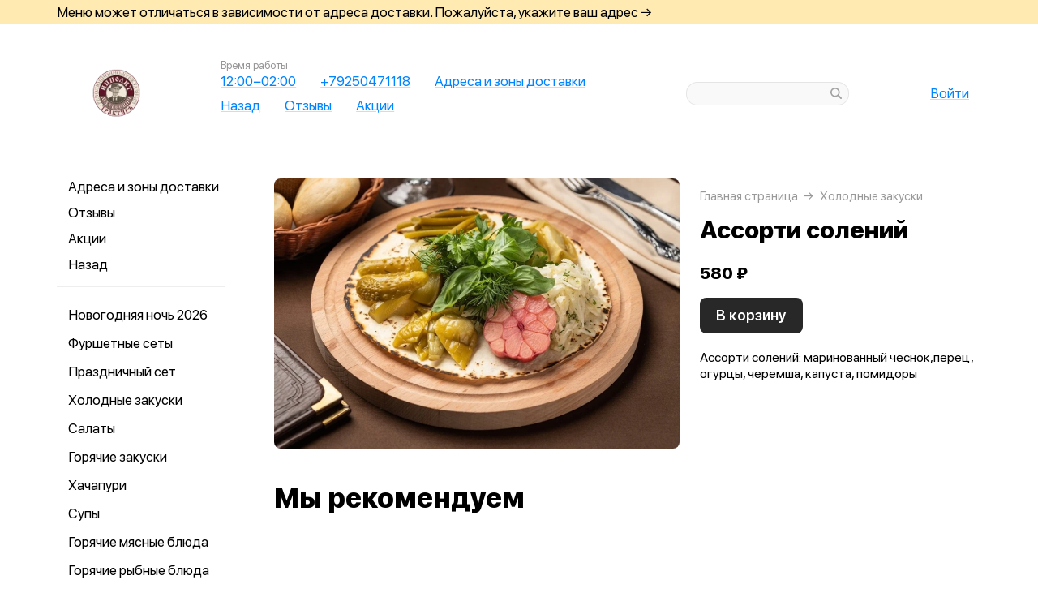

--- FILE ---
content_type: text/html; charset=utf-8
request_url: https://traktir-msk.ru/product/16-assorti-soleniy
body_size: 45138
content:
<!DOCTYPE html>
<html lang="ru" class="html--traktirippolit html--default html--desktop ">
<head>
    <meta charset="utf-8">
    <meta name="view-transition" content="same-origin">

    <style>
        @view-transition {
            navigation: auto;
        }
    </style>

    
            <meta name="viewport" content="width=1024,user-scalable=yes">
        <meta name="format-detection" content="telephone=no">
    <meta name="referrer" content="origin">
    <link href="https://app.foodpicasso.com/source/favicon/711.ico?v=2" rel="shortcut icon" type="image/x-icon">
    <link rel="shortcut icon" href="https://app.foodpicasso.com/source/favicon/711.ico?v=2">
    <link href="https://app.foodpicasso.com/source/api/logo/711.png?v=2" rel="apple-touch-icon" type="image/png">

    
        <title>Ассорти солений | Москва</title>         
            <meta property="og:type" content="website">
            <meta property="og:url" content="https://traktir-msk.ru/product/16-assorti-soleniy">
            <meta property="og:title" content="Ассорти солений | Москва">
            <meta property="og:image" content="https://app.foodpicasso.com/source/api/logo/711.png">
    
    <link data-src='common' rel='stylesheet' href='/var/cache/asset20_0565214699c9cc75718d0853bc13483f.css'>
<link data-src='vueCommonComponents' rel='stylesheet' href='/var/cache/asset20_6499f44185b0697d1e8c1abc8ce939ae.css'>
<link data-src='leaflet' rel='stylesheet' href='/var/cache/asset20_1c077495f004f8c227005b6a1631ddc9.css'>
<link data-src='addressWarning' rel='stylesheet' href='/var/cache/asset20_3965caebcc6929e1b7e5be91429ac76e.css'>
<link data-src='headerLegacyDesktop' rel='stylesheet' href='/var/cache/asset20_ed25f6e355d3d7bdfbb949a8528ee2ff.css'>
<link data-src='authV3' rel='stylesheet' href='/var/cache/asset20_4ab0c5e0f2927d4f0d3bb7314569a3a6.css'>
<link data-src='profileCard' rel='stylesheet' href='/var/cache/asset20_1cf7f8aa07a65006449e63175f4d4975.css'>
<link data-src='profileMain' rel='stylesheet' href='/var/cache/asset20_d5afb665bb15db6f209c8a0d264f4d97.css'>
<link data-src='progress' rel='stylesheet' href='/var/cache/asset20_1785de2fe5a546c911fa5d41d6b1002c.css'>
<link data-src='orderDetails' rel='stylesheet' href='/var/cache/asset20_8a7428d76df95b27f0c65d75c7f9c767.css'>
<link data-src='profileForm' rel='stylesheet' href='/var/cache/asset20_14a32a655d80265e6e39b674c227445e.css'>
<link data-src='profileQrPay' rel='stylesheet' href='/var/cache/asset20_00490dbd5018e748df018f3e72ef6980.css'>
<link data-src='profilePoints' rel='stylesheet' href='/var/cache/asset20_baee0baf0e0241bd15dcf1de280dee00.css'>
<link data-src='profileOrders' rel='stylesheet' href='/var/cache/asset20_303e16916fa67e50c68c851d4653dbd6.css'>
<link data-src='cart4' rel='stylesheet' href='/var/cache/asset20_2c1dbeed0ca705a5bba437dede891686.css'>
<link data-src='footerLegacy' rel='stylesheet' href='/var/cache/asset20_fb23e6c840fc2253518a4373ed3be7d8.css'>
<link data-src='backToTop' rel='stylesheet' href='/var/cache/asset20_9105aa9616cbdf2e1875fc45ce46c62a.css'>
<link data-src='cookieDisclaimer' rel='stylesheet' href='/var/cache/asset20_35e09de1b35c7fb234f7eca9828c2720.css'>
<link data-src='address' rel='stylesheet' href='/var/cache/asset20_4de5ff60cf6fb4fc81ac2961eadd623f.css'>
<link data-src='leaflet' rel='stylesheet' href='/var/cache/asset20_1c077495f004f8c227005b6a1631ddc9.css'>
<link data-src='contact' rel='stylesheet' href='/var/cache/asset20_76509eb056f6d1aa9b22db85dae093de.css'>
<link data-src='productRelated' rel='stylesheet' href='/var/cache/asset20_f08a72c8559fb74105008735bac52594.css'>
<link data-src='menuNavPresentation' rel='stylesheet' href='/var/cache/asset20_fb17169200630511270a7f6aa79fc2ca.css'>
<link data-src='breadcrumb' rel='stylesheet' href='/var/cache/asset20_fce99bf08ce513ca3d37bda1f2a80366.css'>
<link data-src='product' rel='stylesheet' href='/var/cache/asset20_76e26318cbd90882fbd2547970523580.css'>
<link data-src='vr-companies' rel='stylesheet' href='/var/cache/asset20_3cd03da084d393333e8a333ebd5cabfe.css'>
<link data-src='zone' rel='stylesheet' href='/var/cache/asset20_607d9760019a63696a0fa09cdd82ca6d.css'>
<link data-src='worktime' rel='stylesheet' href='/var/cache/asset20_d93367818d200f1ab853853fd9cbf411.css'>
<link data-src='phone' rel='stylesheet' href='/var/cache/asset20_5ea47a732740c6ab05666a19c929e16c.css'>
            <style>:root {
--menuDishesInRow: three;
}</style>
    
    <!-- Yandex.Metrika counter -->
<script type="text/javascript" >
    (function(m,e,t,r,i,k,a){m[i]=m[i]||function(){(m[i].a=m[i].a||[]).push(arguments)};
        m[i].l=1*new Date();
        for (var j = 0; j < document.scripts.length; j++) {if (document.scripts[j].src === r) { return; }}
        k=e.createElement(t),a=e.getElementsByTagName(t)[0],k.async=1,k.src=r,a.parentNode.insertBefore(k,a)})
    (window, document, "script", "https://mc.yandex.ru/metrika/tag.js", "ym");

    ym(91853987, "init", {
        clickmap:true,
        trackLinks:true,
        accurateTrackBounce:true,
        webvisor:true,
        ecommerce:true
    });
</script>
<noscript><div><img src="https://mc.yandex.ru/watch/91853987" style="position:absolute; left:-9999px;" alt="" /></div></noscript>
<!-- /Yandex.Metrika counter -->

    </head>
<body>

<div class="layoutBgImage"></div>
<div class="layout__bg">
    <div class="hwarn hwarn--clickable">
    <div class="hwarn__content" data-nosnippet>
        <noindex>Меню может отличаться в зависимости от адреса доставки. Пожалуйста, укажите ваш адрес →</noindex>
    </div>
</div>        <div class="layout">
        <div class="hdr">

    <div class="hdr__left">
        <a class="hlogo  "
   style=''
   href="/">
    <img class="hlogo__img" src="https://cdn.foodpicasso.com/assets/2021/12/14/0a4757b20b6b93fc2f78cbb7f3d8fa2c---png_original_919c8_convert.webp">
</a>        <div class="hnav">
    
<div class="hlink hlink--worktime" data-store=''>

            <div class="hlink__caption">Время работы</div>
    
    <span class="hlink__a hlink__a--worktime"  href="#">
        12:00−02:00    </span>

</div>
<div class="hlink hlink--phone" data-store=''>

    
    <span class="hlink__a hlink__a--phone"  href="#">
        +79250471118    </span>

</div>
<div class="hlink hlink--address" data-store=''>

    
    <span class="hlink__a hlink__a--address"  href="#">
        Адреса и зоны доставки    </span>

</div>
<div class="hlink hlink--" data-store=''>

    
    <a class="hlink__a hlink__a--"  href="https://traktir.msk.ru/">
        Назад    </a>

</div><div class="hlink">
    <a class="hlink__a" href="/feedback" target="_self">Отзывы</a>
</div><div class="hlink">
    <a class="hlink__a" href="/promotions" target="_self">Акции</a>
</div></div>    </div>

    <div class="hdr__center">
        <div class="hsearch">
    <input class="hsearch__input" ref="input">
    <i class="hsearch__ico"></i>
    <i class="hsearch__clear" @click="clear()"></i>
</div>    </div>

    <div class="hdr__right">
        
<div class="hlink hlink--auth" data-store=''>

    
    <span class="hlink__a hlink__a--auth"  href="#">
        Войти    </span>

</div>    </div>

</div>                        <script type="text/template" id="store__template" data-store='{"loc":{"about/card":"Картой<br>при получении ","about/cash":"Наличными","about/closed":"не доставляем","about/legal":"Юр. информация","about/map":"Мы на карте","about/online":"Оплата<br>онлайн","about/payment":"Форма оплаты","about/worktime":"Время работы доставки","about/zone":"Зона доставки","address/add":"Добавить новый адрес","address/block":"Корпус","address/city":"Выберите ваш город","address/delivery/type/house":"Частный дом","address/delivery/type/other":"Другое","address/delivery/type/title":"Куда доставить?","address/empty":"У вас пока нет сохранённых адресов. Желаете добавить?","address/err":"Пожалуйста, укажите адрес","address/err/city":"Пожалуйста, укажите город","address/err/house":"Пожалуйста, укажите дом","address/err/room":"Пожалуйста, укажите номер квартиры","address/err/room-entrance":"Пожалуйста, укажите квартиру и номер подъезда","address/err/zoneOff":"Извините, мы не доставляем по этому адресу.","address/intercom":"Код домофона","address/office":"Офис","address/officeEntrance":"Вход","address/saved":"Ваши<br> адреса","address/streetNameAndNumber":"Название улицы и номер","address2/button/change":"Изменить","address2/button/change-inside":"Выбрать другое заведение","address2/button/change-restaurant":"Выбрать другой пункт самовывоза","address2/button/change-restaurant2":"Выбрать из списка","address2/button/change2":"Ввести адрес","address2/err/404":"Введите адрес доставки либо укажите точку на карте","address2/err/delivery":"Пожалуйста, укажите адрес доставки","address2/err/restaurant/off":"Пункт самовывоза временно не принимает заказы через приложение. ","address2/fetching-location":"Определяем ваше местоположение...","address2/menu&cart/switch":"Внимание! После смены адреса меню обновится и ваша корзина очистится. Желаете продолжить?","address2/menu&cart/switch-restaurant":"Внимание! После смены пункта самовывоза меню обновится и ваша корзина очистится. Желаете продолжить?","address2/menu/switch":"Внимание! После смены адреса меню обновится. Желаете продолжить?","address2/menu/switch-restaurant":"Внимание! После смены пункта самовывоза меню обновится. Желаете продолжить?","address2/title/airport":"В каком вы аэропорту?","address2/title/delivery":"На какой адрес доставить?","address2/title/inside":"В каком вы заведении?","address2/title/pickup":"Откуда хотите забрать?","address3/err/geolocation":"Геолокация не работает или отключена. Перейти в системные настройки, чтобы включить?","address3/inside":"Адрес заведения","address3/need/airport":"Цены могут отличаться в зависимости от аэропорта. Пожалуйста, укажите аэропорт →","address3/needle":"Укажите адрес","address3/needle/full":"Меню может отличаться в зависимости от адреса доставки. Пожалуйста, укажите ваш адрес →","address3/restaurant":"Адрес самовывоза","adult/close":"Пожалуйста, медленно положите телефон на пол и покажите ваши руки. Не двигайтесь! Вызываем маму...","adult/no":"Нет, позовите мамочку...","adult/question":"Вам уже исполнилось<br> 18 лет?","adult/text":"Эта страница содержит контент,<br>\nпредназначенный для лиц старше 18 лет.<br>\nПодтвердите возраст, чтобы продолжить.<br>","adult/yes":"Да, покажи товар лицом!","aggregator/pickRestaurant":"Выберите ресторан","aggregatorHome/bookingButton":"Забронировать стол","alco/cancel":"Отмена","alco/confirm":"Да, мне разрешено","alco/text":"<p>Продолжая, вы подтверждаете, что у вас есть право покупать этот продукт в соответствии с законодательством.</p>\n<p>Возможно, вам потребуется подтвердить свой возраст.</p>","alco/title":"Вы собираетесь<br> заказать алкоголь","alert/success":"Сохранено!","app/merchant/close":"Закройте это окно и проверьте статус заказа в истории заказов.","appjson/camera":"Доступ к камере необходим для: верификации документов; сканирования QR-кода для подтверждения статуса заказа; фото для отзыва в приложении; фото в профиле","appjson/location":"Чтобы мы могли автоматически определить ваш адрес доставки. Это сэкономит ваше время, ведь вам не придётся вводить адрес вручную. Также это позволяет курьерам быстрее и эффективнее доставлять заказы, сокращая время ожидания. Это безопасно и приватно.","appjson/microphone":"Доступ к микрофону необходим, чтобы вы могли оставить голосовой отзыв","appjson/photo":"Чтобы прикрепить фото к отзыву","auth/code":"Код подтверждения","auth/err":"Авторизуйтесь, пожалуйста","auth/err/captchaEmpty":"Введите цифры капчи, пожалуйста","auth/err/captchaInvalid":"Неверно введена капча. Пожалуйста, укажите цифры на картинке","auth/err/policy":"Примите условия соглашений, пожалуйста","auth/navigateTgBot":"Открыть телеграм-бот","auth/offer":"Принимаю {публичную оферту}","auth/phone":"Ваш номер телефона","auth/policy":"Принимаю {политику конфиденциальности}","auth/referrerPhone":"Реферальный номер","auth/repeat":"Не получили код проверки?","auth/repeat2":"Выслать повторно","auth/sec":"секунду|секунды|cекунд","auth/sent":"СМС-сообщение с кодом выслано на ваш телефон. Введите код, чтобы продолжить.","auth2/btn/back":"Изменить номер телефона","auth2/btn/sms":"Получить код через смс","auth2/btn/sms/sub":"Для классиков и консерваторов","auth2/btn/telegram":"Войти через телеграм","auth2/btn/telegram/sub":"Для быстрых и современных","auth2/btn/whatsapp":"Войти через whatsapp","auth2/err/puzzle":"Переместите пазл в корректное положение","auth2/err/tgBotNotConfirmed":"Подтвердите телеграм-боту ваш номер телефона","auth2/header":"Авторизация","auth2/header/sub":"Введите ваш номер телефона, чтобы получить код для авторизации","auth2/policy":"Принимаю {оферту} и условия сбора и обработки {персональных данных}","auth2/puzzle":"Переместите пазл, чтобы получить код на номер {phone}","auth2/send/in":"Через {sec}","auth2/sms/sent":"Введите код, который был отправлен вам на номер {phone}","auth2/tgbot/goto":" Перейдите в наш <b>телеграм-бот</b> и подтвердите номер телефона {phone}","autodish/amount":"{current} из {max}","btn/auth":"Авторизоваться","btn/cancel":"Отменить","btn/choose":"Выбрать","btn/confirm":"Подтвердить","btn/continue":"Продолжить","btn/done":"Готово","btn/enter":"Указать","btn/expand":"Раскрыть","btn/go":"Перейти","btn/next":"Далее","btn/ok":"OK","btn/order":"Заказать","btn/pay":"Оплатить заказ","btn/remove":"Удалить","btn/report":"Пожаловаться","btn/save":"Сохранить","btn/selected":"Выбрано","btn/send":"Отправить","btn/to-cart":"В корзину","btn/toCheckout":"Продолжить оформление","btn/understood":"Понятно!","camera/permission-error":"Пожалуйста, разрешите доступ к камере","cart/address":"Адрес доставки","cart/address/buildingName":"Название здания","cart/address/buildingName/short":"Здание","cart/address/city":"Город / населённый пункт","cart/address/cityShort":"Город","cart/address/comment":"Комментарий для курьера","cart/address/entrance":"Подъезд","cart/address/floor":"Этаж","cart/address/house":"Дом","cart/address/housing":"с корпусом","cart/address/in":"Ура! Мы доставляем по этому адресу!","cart/address/out":"Извините, мы не доставляем по этому адресу.","cart/address/remove":"Удалить адрес?","cart/address/room":"Кв.","cart/address/room2":"Квартира","cart/address/street":"Улица","cart/address/unknown-house":"Ой. Мы не нашли дом :( Пожалуйста, проверьте ещё раз.","cart/address/unknown-street":"Ой. Мы не нашли улицу :( Пожалуйста, проверьте ещё раз.","cart/arrivalDateTime":"Дата и время прилёта","cart/attach/carRent":"Прикрепите изображение [паспорта], а также [водительского удостоверения]","cart/callme/doNotCall":"Не перезванивать","cart/cancel/allowedCancelTimeError":"Вы можете отменить заказ только в течение {minutes} минут","cart/car":"Номер и марка авто","cart/card":"Картой при получении","cart/card2card":"Перевод на карту","cart/cash":"Наличными","cart/clear":"Очистить содержимое корзины?","cart/comment":"Комментарий к заказу","cart/confirm/fee":"Согласно тарифам Яндекс.Доставка стоимость доставки составит {{fee}} ","cart/contract":"Безналичный расчёт","cart/courierStatus/cancelled":"Курьер отменил заказ","cart/courierStatus/delivered":"Курьер доставил заказ","cart/courierStatus/inRestaurant":"Курьер прибыл в ресторан","cart/courierStatus/new":"Поиск курьера","cart/courierStatus/see":"Заказу назначен курьер","cart/courierStatus/took":"Курьер забрал заказ из ресторана","cart/cutlery":"Количество персон","cart/cutlery/title":"Количество приборов","cart/cutleryNum":"Количество приборов","cart/cutleryShort":"Количество персон","cart/date":"Дата и время заказа","cart/delivery":"Доставка","cart/delivery/worktime/start":"Принимаем заказы с {time}","cart/delivery/worktime/start/preorder":"Начнём работу в {time}. Сейчас вы можете сделать предзаказ.","cart/delivery/worktime/todayNotWorking":"Внимание! Доставка сегодня не работает!","cart/deliveryType/error/courier":"Невозможно создать заказ на доставку, выберите другой тип доставки","cart/deliveryType/error/drive":"Невозможно создать заказ drive-самовывоз, выберите другой тип доставки","cart/deliveryType/error/inside":"Невозможно создать заказ в заведении, выберите другой тип доставки","cart/deliveryType/error/pickup":"Невозможно создать заказ на самовывоз, выберите другой тип доставки","cart/discount":"Скидка","cart/drive":"Food Drive","cart/empty/go":"Перейти в меню","cart/empty/hint":"Загляните в меню и наполните её <br>прямо сейчас любимыми блюдами!","cart/empty/title":"Ваша корзина пуста","cart/err/404":"Корзина не найдена","cart/err/address":"Пожалуйста, укажите адрес","cart/err/arrivalDateTime":"Укажите дату и время прилёта, пожалуйста","cart/err/attachCarRent":"Прикрепите изображение паспорта и водительского удостоверения","cart/err/balance":"{dish} в наличии только {num} шт. Пожалуйста, измените в заказе количество этого блюда.","cart/err/blacklist":"К сожалению, мы не можем принять ваш заказ.","cart/err/car":"Пожалуйста, укажите номер и марку авто","cart/err/changeLessThanTotal":"Сумма для сдачи не может быть меньше суммы заказа","cart/err/cutlery":"Укажите количество приборов, пожалуйста!","cart/err/dishIsNotAvailableToday":"Блюдо «{product}» недоступно к заказу в этот день","cart/err/dishIsTimeLimited":"Блюдо «{product}» доступно к заказу с {from} до {to}","cart/err/email":"Адрес электронной почты указан неверно","cart/err/emailEmpty":"Необходимо указать адрес электронной почты","cart/err/empty":"Корзина пуста","cart/err/emptyBalance":"{dish} нет в наличии.","cart/err/flightNumber":"Укажите номер рейса, пожалуйста","cart/err/limitedDishNearestDate":"Ближайшая доступная дата: {date}","cart/err/messengerName":"Укажите название мессенджера, пожалуйста","cart/err/min-price":"Пожалуйста, дозакажите до минимальной суммы. Минимальный заказ по указанному адресу — {sum}","cart/err/name":"Пожалуйста, укажите ваше имя","cart/err/oddmoney":"Пожалуйста, укажите, c какой суммы нужна сдача","cart/err/orderSchedule/dateFrom":"Блюдо «{product}» доступно к заказу с {from}","cart/err/orderSchedule/dateTill":"Блюдо «{product}» доступно к заказу до {to}","cart/err/orderSchedule/notAvailable":"Блюдо «{product}» недоступно к заказу","cart/err/orderSchedule/willBeAvailable":"Блюдо «{product}» будет доступно к заказу {from} с {begin} до {end}","cart/err/payment":"Пожалуйста, выберите форму оплаты","cart/err/pickup-only":"можно заказать только навынос","cart/err/pickup-point":"Пожалуйста, укажите пункт самовывоза","cart/err/pickup-time":"Пожалуйста, укажите время, когда вы заберёте заказ","cart/err/pickup-time/till":"Заведение работает до {time}","cart/err/preorder":"Неверно указано время заказа:","cart/err/preorder-date":"Пожалуйста, укажите дату и время заказа","cart/err/preorder-only":"Мы сейчас не работаем, но принимаем предзаказы. Пожалуйста, выберите дату и время предзаказа.","cart/err/preorder-time":"Пожалуйста, укажите время заказа","cart/err/promo":"Промокод не найден","cart/err/promo/2dishes":"Пожалуйста, добавьте два блюда в корзину, чтобы активировать промокод!","cart/err/promo/2equalDishes":"Пожалуйста, положите в корзину два одинаковых блюда для получения подарка!","cart/err/promo/3dishes":"Пожалуйста, добавьте все три блюда в корзину, чтобы активировать промокод!","cart/err/promo/4dishes":"Пожалуйста, добавьте четыре блюда в корзину, чтобы активировать промокод!","cart/err/promo/app":"Промокод действует только при заказе через приложение","cart/err/promo/auth":"{Войдите}, чтобы использовать промокод","cart/err/promo/begin":"Акция начнётся {date}","cart/err/promo/cross":"Не действует в заказах с зачёркнутой ценой","cart/err/promo/delivery":"Промокод действует только при заказе на доставку","cart/err/promo/dishes":"Не найдены блюда в корзине для промокода","cart/err/promo/end":"Акция закончилась {date}","cart/err/promo/firstFourOnly":"Промокод нельзя применить, он действует только на первых четыре заказа","cart/err/promo/firstOnly":"Промокод нельзя применить, он действует только при первом заказе","cart/err/promo/firstThreeOnly":"Промокод нельзя применить, он действует только на первых три заказа","cart/err/promo/firstTwoOnly":"Промокод нельзя применить, он действует только на первых два заказа","cart/err/promo/inside":"Промокод действует только при заказе в заведении","cart/err/promo/min":"Минимальная сумма заказа для промокода","cart/err/promo/monthUsed":"Промокод {code} работает раз в месяц","cart/err/promo/now":"В это время промокод не действует","cart/err/promo/pickup":"Промокод действует только при заказе навынос","cart/err/promo/site":"Промокод действует только при заказе через сайт","cart/err/promo/today":"Сегодня промокод не действует","cart/err/promo/todayUsed":"Промокод {code} сегодня уже использовался","cart/err/promo/used":"Этот промокод уже использовался. Пожалуйста, укажите другой.","cart/err/promo/weekUsed":"Промокод {code} работает раз в неделю","cart/err/promoLimit":"Вы можете заказать только одно акционное блюдо","cart/err/recipient/name":"Укажите имя получателя, пожалуйста!","cart/err/recipient/phone":"Укажите телефон получателя, пожалуйста!","cart/err/save":"Ошибка обработки корзины","cart/err/table":"Пожалуйста, укажите номер столика","cart/err/table-format":"Номер столика должен быть указан цифрой","cart/err/terms":"Пожалуйста, примите соглашение","cart/err/timeframe/calendar":"Пожалуйста, укажите дату начала и дату окончания","cart/error/multipleActiveCart":"Ваш предыдущий заказ еще в процессе. Пожалуйста, дождитесь его доставки или отмены.","cart/exchange":"Оплатить {rub} баллов<br>  (1 балл = 1 руб) с бонусного счёта","cart/exchange/errPromo":"Вы сможете списать баллы,<br> если отмените промокод","cart/exchange/form/title":"Укажите, сколько баллов вы хотите списать","cart/exchange/points":"Спишется {points}","cart/exchange/points2":"Спишется {points} из {total}","cart/exchange2":"Скидка {percent} за баллы","cart/extra/confirm":"Вы не выбрали дополнительные блюда. Всё равно продолжить?","cart/extra/confirm/cancelText":"Добавить","cart/extra/confirm/okText":"Продолжить без них","cart/extra/title":"Дополни свой заказ","cart/fee":"Доставка","cart/fee/reserved":"Стоимость доставки формируется на заключительном этапе согласно тарифам Яндекс.Доставка","cart/flightNumber":"Номер рейса","cart/form/forceAcqBanner":"Экономь время! \nПлати онлайн картой, чтобы \nне стоять в очереди","cart/gainPoints":"Бонусы к начислению","cart/gift/title":"Выберите один подарок","cart/inside":"В зале","cart/kaspi":"Kaspi Gold","cart/kaspiGold":"Kaspi Gold","cart/lastName":"Фамилия","cart/messengerName":"Мессенджер","cart/messengerPhoneNumber":"Номер в мессенджере","cart/minutes":"минут","cart/nearestDeliveryDate/message":"Время доставки","cart/nearestDeliveryDate/pickupMessage":"Время готовности","cart/oddmoney":"Сдача с","cart/oddmoney/exactCash":"Без сдачи","cart/online":"Оплата<br> онлайн","cart/online2":"Оплата онлайн 2","cart/onlinePayment/deleteCard":"Удалить сохранённую карту?","cart/onlinePayment/newCard":"Сохранить новую карту","cart/onlinePayment/pickCard":"Выберите карту для оплаты","cart/onlinePayment/skipCardSaving":"Не сохранять карту","cart/onlyDelivery":"Только доставка","cart/onlyPickup":"Только самовывоз","cart/order/error/alcohol":"Оплата алкогольных товаров онлайн не разрешена. Пожалуйста, выберите другой способ оплаты","cart/order/error/pointsExchange":"К сожалению, на вашем счету недостаточно баллов для этого заказа.","cart/order/merchant/recurring/error":"Ошибка онлайн оплаты:","cart/payment/noChangeNeeded":"Сдача не нужна","cart/pickup":"Самовывоз","cart/pickup-time":"Через сколько минут заберёте?","cart/pickup-time/in":"Через","cart/pickup-time/now":"Я уже тут","cart/pinpad":"Пин-пад","cart/preorder":"Оформить предзаказ","cart/priority":"Приоритетная доставка","cart/priority/hint":"Ваш заказ будет доставлен в первую очередь.","cart/promo/error/title":"Ошибка промокода","cart/promocode":"Промокод","cart/promocode/add":"Ввести промокод","cart/promocode/applied":"Активирован","cart/promocode/cancel":"Отменить промокод?","cart/promocode/discount":"Скидка — {sum}","cart/promocode/gift":"Блюдо в подарок","cart/promoGrade/giftList":"Выбрать подарок к заказу","cart/recalc/confirmCartSwitch":"Блюда из другого меню будут удалены из корзины. Желаете продолжить?","cart/recipient/name":"Имя получателя","cart/recipient/phone":"Телефон получателя","cart/recipient/sub":"Доставим и вручим подарок получателю","cart/recipient/text":"Текст открытки","cart/recipient/title":"Другой получатель","cart/restaurant":"Выберите пункт самовывоза","cart/sberPay":"SberPay","cart/serviceCharge":"Сервисный сбор","cart/sms/title":"Смс-код","cart/success":"Вы получите уведомление,<br> когда наш оператор его примет.","cart/success/eatIn":"none","cart/success/pickup":"none","cart/summary/authorizationRequired":"Необходима авторизация","cart/summary/dishes":"Товары в заказе","cart/summary/insufficientPoints":"Недостаточно баллов","cart/sumToFree":"Закажите ещё на {sum}<br> для бесплатной доставки","cart/table":"Номер столика","cart/terms":"Я принимаю условия <b>соглашения</b> и правила обработки <i>персональных данных</i>","cart/thanks":"Спасибо за заказ!","cart/timeframe/deliveryNow":"В ближайшее время","cart/timeframe/from":"Дата начала","cart/timeframe/pickupNow":"В ближайшее время","cart/timeframe/preorder":"Предзаказ","cart/timeframe/to":"Дата завершения","cart/tips":"Чаевые","cart/tips/caption":"Оставить чаевые","cart/total":"Оформить заказ на","cart/total2":"Итого","cart/yourname":"Ваше имя","cart/yourphone":"Ваш номер телефона","common/by":"к","common/cart/notFound":"Заказ не найден","common/categories":"Категории","common/date":"Дата","common/dateTime":"Дата и время","common/from":"c","common/loc/type/app":"Приложение","common/paymentMethod":"Способ оплаты","common/plural/day":"день|дня|дней","common/plural/hour":"час|часа|часов","common/promo/template/name":"Шаблон","common/promo/template/siteDesktopVersion/hint":"Сайт · десктоп","common/promo/template/siteMobileVersion/hint":"Сайт · моб. версия","common/promo/template/stories":"Сторис","common/select":"Выберите","common/till":"до","common/time":"Время","common/unit/gr":"г","common/unit/kg":"кг","common/unit/l":"л","common/unit/ml":"мл","copyright":"Приложение работает<br> на ядре {tm}","day/1":"Пн","day/2":"Вт","day/3":"Ср","day/4":"Чт","day/5":"Пт","day/6":"Сб","day/7":"Вс","day/today":"Сегодня","day/tomorrow":"Завтра","day/yesterday":"Вчера","dish/badge/delivery":"Только на доставку","dish/badge/gift":"Подарок","dish/badge/hit":"Хит","dish/badge/inside":"Только в заведении","dish/badge/lean":"Постное","dish/badge/new":"Новинка","dish/badge/pickup":"Только навынос","dish/badge/promo":"Акция","dish/badge/spicy":"Острое","dish/badge/top":"Топ","dish/badge/veggy":"Вегги","dish/na":"Нет в наличии","dish/param/carbohydrates":"Углеводы","dish/param/energy":"Энерг. ценность","dish/param/expire":"Срок годности","dish/param/fats":"Жиры","dish/param/ingredients":"Состав","dish/param/proteins":"Белки","dishesSelection/hit":"Часто заказывают","dishesSelection/new":"Новинки","drawer/agreement":"Пользовательское<br> соглашение","drawer/logoutConfirm":"Выйти из учётной записи?","drawer/offer":"Публичный<br> договор оферты","drawer/terms":"Политика<br> конфиденциальности","fav/empty":"Здесь будут ваши ❤️ любимые блюда.","fav/empty/subTitle":"Сохраняй для быстрого доступа","fav/empty/title":"Любимые блюда","fav/empy":"Здесь будут ваши ❤️ любимые блюда.","filter/button":"Применить фильтр","filter/fav":"Любимые","filter/price":"Цена","geolocation/permission-error":"Разрешите геолокацию в настройках телефона","header/address":"Указать свой адрес","history/address":"Доставка по адресу:","history/blacklist":"Чёрный список","history/btn-cancel":"Отменить заказ","history/btn-edit":"Изменить заказ","history/btn-pay":"Оплатить заказ","history/btn-repeat":"Повторить заказ","history/btn-review":"Оставить отзыв","history/cancel":"отменён","history/comment":"Комментарий:","history/confirm":"принят","history/discount":"Скидка:","history/drive":"drive-самовывоз","history/empty":"Нет заказов","history/enquiry":"в обработке","history/exchange":"Бонусный счёт:","history/fee":"Доставка:","history/free":"бесплатно","history/gift":"подарок","history/inside":"Заказ в заведении","history/is-being-processed":"обрабатывается","history/merchant":"ожидает оплаты","history/order":"Заказ №","history/order/cart/inShort/points":" б.","history/paid-online":"Оплачен онлайн","history/payment":"Форма оплаты:","history/personalDiscount":"Персональная скидка","history/pickup":"Самовывоз","history/pickupDiscount":"Скидка навынос","history/preorder":"Предзаказ на","history/preorder2":"Предзаказ","history/priority":"Приоритетная доставка:","history/processed":"обработан","history/progress/confirmed":"Ваш заказ принят","history/progress/cooking":"Ваш заказ готовится","history/progress/delay":"Доставка задерживается на {minutes}","history/progress/delay/mainTitle":"Доставка задерживается","history/progress/delivered":"Ваш заказ доставлен","history/progress/delivered/doneHint":"Приятного аппетита","history/progress/deliveredDelay":"Доставлен с задержкой на {minutes}","history/progress/deliveredEarly":"Доставлен на {minutes} раньше","history/progress/enquiry":"Заказ в обработке","history/progress/enquiry/statusComment":"Мы примем ваш заказ в ближайшее время","history/progress/issued":"Ваш заказ выдан","history/progress/pickup/delay":"Заказ задерживается на {minutes}","history/progress/pickup/delay/issued":"Выдан с задержкой на {minutes}","history/progress/pickup/delay/mainTitle":"Заказ задерживается","history/progress/pickup/early/issued":"Выдан на {minutes} раньше","history/progress/ready":"Ваш заказ приготовлен","history/progress/readyIssued":"Заказ ожидает выдачи","history/progress/step/delivered":"Заказ доставлен","history/progress/step/inProgress":"Готовится","history/progress/step/issued":"Выдан","history/progress/step/new":"В обработке","history/progress/step/onWay":"Доставляется","history/progress/step/onWay/delivering":"Передан\nкурьеру","history/progress/step/ready":"Приготовлен","history/progress/step/readyForDelivery":"Готов\nк доставке","history/progress/step/readyIn":"Приготовлен\nв {time}","history/progress/step/readyIssued":"Готов к выдаче","history/progress/step/reported":"Заказ принят","history/progress/step/reportedIn":"Заказ принят\nв {time}","history/progress/took":"Ваш заказ уже в пути","history/promocode":"Промокод:","history/ready":"Готово","history/restaurant":"Пункт самовывоза:","history/review/already-left":"Вы уже оставили отзыв на этот заказ","history/stat/checked":"Подтверждённых заказов:","history/stat/refused":"Не забрал заказов:","history/sum":"Стоимость товаров:","history/total":"Итого:","ingredients/allergens":"аллергены","invite/err/404":"Промокод не найден. Пожалуйста, попробуйте другой!","invite/err/client":"Внимание! Перед тем, как получить персональный код и начать приглашать друзей, нужно совершить хотя бы один заказ.","invite/err/expired":"Ошибка! Вы уже совершали заказы или применили промокод ранее.","invite/err/promocode":"Пожалуйста, укажите промокод!","invite/err/qr":"Код не найден","invite/gain/referral":"Начислено {rub} по промокоду!","invite/gain/referrer":"Начислено {rub} за приглашённого друга!","invite/hint":"Ты получишь {rub} Друг получит {rub2}","invite/hint2":"Ты получишь {rub} на бонусный счёт!","invite/hint3":"Друг получит {rub} на бонусный счёт!","invite/image":{"src":"source/photos/2025/03/28/87bab301cc402ac120aa99e4b7297f0f.png","preview":"https://cdn.foodpicasso.com/assets/2025/03/28/87bab301cc402ac120aa99e4b7297f0f---png_original_919c8_convert.png"},"invite/promocode":"Введите промокод и получите<br> бонусные баллы на ваш счёт!","invite/promocode/applied":"Промокод применён!","invite/share":"Промокод на {rub} — {code}:\n\n1. Скачай приложение {company} {url}\n\n2. Перейди в раздел «Акции» и кликни по акции «Внимание! Бонусы!»\n\n3. После авторизации введи промокод «{code}» и получи {rub} на первый заказ!","invite/shareButton":"Отправить другу","invite/shareSuccess":"Промокод применён!","invite/shareTitle":"Покажи этот код другу!","isic/cardNumber":"Номер карты","isic/cart/confirmCancel":"Хотите удалить карту?","isic/cart/sub":"Укажите вашу карту<br> и получите одно блюдо бесплатно!","isic/err/cardNumber":"Пожалуйста, укажите номер карты","isic/err/fail":"Карта не найдена, пожалуйста, проверьте введённые данные","isic/err/name":"Пожалуйста, укажите ваше имя и фамилию","isic/name":"Ваше имя и фамилия","loc/type/app":"Приложение","main-app/order/vendor/status/cancelled":"Отменён","main-app/order/vendor/status/checked":"Завершён","main-app/order/vendor/status/checked/title":"Ваш заказ{number} доставлен","main-app/order/vendor/status/checked/title/pickup":"Ваш заказ{number} завершен","main-app/order/vendor/status/delivered":"Доставлен","main-app/order/vendor/status/inProgress":"Готовится","main-app/order/vendor/status/inProgress/title":"Ваш заказ{number} готовится!","main-app/order/vendor/status/kitchen":"Передан на кухню","main-app/order/vendor/status/notDelivered":"Не доставлен","main-app/order/vendor/status/onWay":"В пути","main-app/order/vendor/status/onWay/title":"Ваш заказ{number} в пути!","main-app/order/vendor/status/ready":"Готов","main-app/order/vendor/status/ready/title":"Ваш заказ{number} приготовлен!","main-app/order/vendor/status/reported":"Принят","main-app/order/vendor/status/unconfirmed":"в обработке","menu/dish/price/fromAlias":"от","merchant/fail":"Платёж отклонен","merchant/success":"Оплата прошла успешно!","mini-app/telegram/openApp":"✅ Регистрация прошла успешно!\n\nВаш номер телефона подтверждён, и теперь вы можете пользоваться приложением.\n\nНажмите кнопку «Запустить», чтобы начать.","mini-app/telegram/openApp/button":"Запустить","mini-app/telegram/tellPhoneNumber":"📱 Подтвердите номер телефона\n\nПеред запуском приложения необходимо пройти регистрацию.\nНажмите кнопку «Сообщить мой номер», чтобы поделиться номером телефона с приложением.\n\n🔒 Ваши данные находятся под надежной защитой.","mini-app/telegram/tellPhoneNumber/button":"Сообщить мой номер","mini-app/telegram/tellPhoneNumber/hint":"Сообщите свой номер","month/1":"Январь","month/10":"Октябрь","month/11":"Ноябрь","month/12":"Декабрь","month/2":"Февраль","month/3":"Март","month/4":"Апрель","month/5":"Май","month/6":"Июнь","month/7":"Июль","month/8":"Август","month/9":"Сентябрь","month/of/1":"января","month/of/10":"октября","month/of/11":"ноября","month/of/12":"декабря","month/of/2":"февраля","month/of/3":"марта","month/of/4":"апреля","month/of/5":"мая","month/of/6":"июня","month/of/7":"июля","month/of/8":"августа","month/of/9":"сентября","month/short/1":"янв","month/short/10":"окт","month/short/11":"ноя","month/short/12":"дек","month/short/2":"фев","month/short/3":"мар","month/short/4":"апр","month/short/5":"май","month/short/6":"июн","month/short/7":"июл","month/short/8":"авг","month/short/9":"сен","msn/feedback/feedbackAssessment":"Пожалуйста, оцените работу специалиста","msn/feedback/importantEval":"Ваша оценка очень важна для нас!","msn/feedback/success":"Благодарим за оценку!","msn/feedback/thanks":"Спасибо за вашу оценку!","msn/message":"Ваше сообщение","msn/operator":"Оператор","msn/supportService":"Служба поддержки","msn/tgMsg/title":"Поступило новое сообщение в чате! Пожалуйста, перейдите в панель управления Foodpicasso, чтобы ответить пользователю.","nav/filters":"Фильтры","nav/page/type/empty":"Выберите тип","network/error":"Ошибка интернет-соединения","network/retry":"Попробовать ещё раз","news/copied":"Промокод скопирован в буфер","news/copy":"Скопировать промокод","news/scan":"Введи код друга и получи {rub} на бонусный счёт!","news/scan/image":{"src":"source/photos/2025/03/28/98ef3b686d29bc8d2d056958b3b23a31.png","preview":"https://cdn.foodpicasso.com/assets/2025/03/28/98ef3b686d29bc8d2d056958b3b23a31---png_original_919c8_convert.png"},"notification/empty":"Сообщений нет","notification/read":"Клиент прочитал сообщение","offline":"Приложение временно не работает. Приносим вам свои извинения.","operator/btn/cancel":"Отменить","operator/btn/change":"Изменить","operator/btn/client-cancelled":"Отменён клиентом","operator/btn/confirm":"Принять","operator/btn/confirmed":"Принят","operator/changeTotal/body":"Итоговая стоимость заказа составляет: {total}.\nБолее подробная информация отображена в истории заказов","operator/changeTotal/title":"Изменились детали заказа {number}","operator/client/cancelled":"Клиент отменил заказ!","operator/err/status":"Заказ не может быть отменён","operator/points/explain":"Вы сможете использовать накопленные баллы при следующем заказе.","operator/points/gain":"Начислен кэшбэк {rub} за заказ","operator/reason/blacklist":"Клиент в чёрном списке","operator/reason/client":"Клиент передумал","operator/reason/clientCancelled":"Клиент передумал","operator/reason/na":"нет в наличии","operator/reason/operatorReorder":"Перезаказ (сотрудником)","operator/reason/refused":"Не забрал","operator/reason/reorder":"Перезаказ (пользователем)","operator/reason/self":"Клиент передумал","operator/reason/shiftClose":"Автоматически при закрытии смены","operator/reason/tech":"По техническим причинам","operator/reason/test":"Тестовый заказ","operator/reason/time":"Не устроило время","operator/reason/unavailable":"Не смогли связаться с клиентом","operator/reason/unavailable/push":"К сожалению, мы не смогли с вами связаться, чтобы подтвердить заказ","operator/reason/vendorCancel":"Автоматически через webhook","operator/review/author":"Автор","operator/review/author/noname":"Автор не указал своё имя","operator/review/mark":"Оценка","operator/review/new":"Вам поступил новый отзыв через приложение","operator/review/phone":"Телефон","operator/review/report":"Жалоба на отзыв","operator/review/zone":"Зона доставки","operator/status/cancel":"Ваш заказ{number} отменён","operator/status/confirm":"Ваш заказ{number} принят!","operator/status/inProgress":"Ваш заказ{number} готовится!","operator/status/onWay":"Ваш заказ {number} в пути!","operator/status/ready":"Ваш заказ{number} приготовлен!","operator/time/2hours":"двух часов","operator/time/3hours":"трёх часов","operator/time/delivery":"Доставка в течение","operator/time/delivery/explain":"Укажите время доставки. Клиент получит эту информацию в пуш-сообщении и будет информирован о статусе заказа.","operator/time/hour":"ч","operator/time/min":"мин.","operator/time/pickup":"Он будет готов в течение","operator/time/pickup/explain":"Укажите время готовности. Клиент получит эту информацию в пуш-сообщении и будет информирован о статусе заказа.","order/piece/name":"шт","order/pointsExchange/title":"Бонусный счёт","order/sum/title":"Сумма заказа","page/loyalty/default":"{page/loyalty/default/gain}\n{page/loyalty/default/exchange}\n{page/loyalty/default/availableForPayment}\n{page/loyalty/default/gainOnholdImmediately}\n{page/loyalty/default/gainOnholdMin}\n{page/loyalty/default/expireBonusNever}\n{page/loyalty/default/expireBonus}\n{page/loyalty/default/onCancelOrder}\n{page/loyalty/default/profilePoints}\n{page/loyalty/default/referralPoints}\n{page/loyalty/default/referrerPoints}\n{page/loyalty/default/togetherPointsAndDiscount}\n{page/loyalty/default/pointsAffectFee}\n{page/loyalty/default/exchangeRules}","page/loyalty/default/availableForPayment":"<b>Что можно оплатить</b>: блюда и доставку.","page/loyalty/default/exchange":"<b>Списание</b>: можно покрыть до <b>{exchangePercent}%</b> стоимости нового заказа баллами. Баллы нельзя комбинировать с другими акциями или скидками.","page/loyalty/default/exchangeRules":"<b>Списание баллов:</b>\n{page/loyalty/default/pointsExchangeDelivery}\n{page/loyalty/default/pointsExchangePickup}\n{page/loyalty/default/pointsExchangeInside}\n{page/loyalty/default/pointsExchangeOnlyDishSum}\n{page/loyalty/default/pointsCashoutWithMinPrice}","page/loyalty/default/expireBonus":"<b>Срок действия баллов</b>: {pointsCashbackExpire} дн.","page/loyalty/default/expireBonusNever":"<b>Срок действия баллов</b>: неограниченный.","page/loyalty/default/gain":"<b>Начисление</b>: <b>{cashbackPercent}%</b> от окончательной суммы заказа (еда + доставка) возвращаются в виде баллов. Не начисляется в заказах с промокодом.\n<b>Курс</b>: 1 балл = 1{currency}\nУровень начисления фиксирован и не меняется.","page/loyalty/default/gainOnholdMin":"<b>Начисление</b>: баллы появляются на счёте сразу после совершения заказа, воспользоваться ими можно через <b>{pointsCashbackOnhold}</b> мин.","page/loyalty/default/onCancelOrder":"<b>При отмене заказа</b>: списанные баллы (если оплата ещё не завершена) или начисленные (если уже зачислены) возвращаются на счёт.","page/loyalty/default/pointsAffectFee":"Бесплатная доставка рассчитывается без учета списанных баллов","page/loyalty/default/pointsCashoutWithMinPrice":"• возможно только с минимальной суммы заказа;","page/loyalty/default/pointsExchangeDelivery":"• допускается в заказах на доставку;","page/loyalty/default/pointsExchangeInside":"• допускается в заказах в заведении;","page/loyalty/default/pointsExchangeOnlyDishSum":"• применяется только к стоимости блюд;","page/loyalty/default/pointsExchangePickup":"• допускается в заказах на самовывоз;","page/loyalty/default/profilePoints":"<b>Награда клиенту за заполнение профиля</b>: <b>{profilePoints}</b> баллов.","page/loyalty/default/referralPoints":"<b>Награда клиенту, который пригласил своего друга</b>: <b>{referralPoints}</b> баллов.","page/loyalty/default/referrerPoints":"<b>Награда клиенту, который пришёл по приглашению</b>: <b>{referrerPoints}</b> баллов.","page/loyalty/default/title":"Условия программы лояльности","page/loyalty/default/togetherPointsAndDiscount":"<b>Разрешено</b> использовать баллы с промокодом","phone/err":"Неверно указан номер телефона","phone/err/503":"Ошибка при отправке СМС","phone/err/code":"Неверно указан код подтверждения","phone/err/empty":"Пожалуйста, укажите телефон","phone/err/empty-code":"Укажите код, который вы получили в SMS","phone/error/countryCode":"Пожалуйста, проверьте код страны в номере телефона","phone/error/emptyPhone":"Укажите номер телефона","phone/error/errorPhone":"Пожалуйста, укажите номер в формате {mask}","phone/error/operatorCode":"Пожалуйста, проверьте код оператора","phone/sms-sent":"Сообщение отправлено на указанный номер","phone/sms-sent2":"Смс с кодом придёт на ваш номер<br> через {seconds}","phone/validate/phoneCode":"Номер телефона должен начинаться с {phoneCode}","plural/clients":"клиент|клиента|клиентов","plural/restaurant":"ресторан|ресторана|ресторанов","pnl/nav/moderation":"Модерация","pnl/nav/moderation/h1":"Модерация","pnl/settings/delivery/zone/empty/acq":"Необходимо указать эквайринг или отключить онлайн оплату","pnl/settings/delivery/zone/empty/restaurant":"Необходимо указать ресторан","pnl/settings/payment/forceAcqForSum/descr":"Пользователь не сможет совершить заказ свыше указанной суммы, пока не оплатит его онлайн","pnl/settings/payment/useErpDeliveryTime/warning":"Время доставки настраивается через ERP клиента","pnl/settings/worktime/invalid/format":"Время указано не верно! Формат времени: 00:00","point/type/compensation":"Компенсация","point/type/exchangeExpire":"Сгорание баллов","point/type/exchangeExpireBirthday":"Сгорание баллов «В день рождения»","point/type/exchangeExpireCompensation":"Сгорание баллов «Компенсация»","points/empty":"У Вас пока нет истории начислений и списаний баллов.","points/empy":"Нет начислений","profile/agreement":"Заполняя форму, вы принимаете {договор оферты} и соглашаетесь с {политикой о данных пользователей}","profile/bdate/error":"Вы ввели некорректную дату","profile/birth":"Дата рождения","profile/birth-hint":"Укажите ваш день рождения, чтобы мы могли прислать вам поздравительные баллы.","profile/birth/errRemoved":"В качестве даты рождения можно указать только ранее указанную дату {date}","profile/birthdayOfALovedOne":"День рождения близкого","profile/cart":"заказ|заказа|заказов","profile/discount":"Ваша скидка","profile/err/birth":"Пожалуйста, укажите дату рождения","profile/err/birth-invalid":"Неверно указана дата рождения","profile/err/first-name":"Пожалуйста, укажите ваше имя","profile/err/first-name-invalid":"Неверно указано имя","profile/err/sex":"Пожалуйста, укажите пол","profile/err/surname":"Пожалуйста, укажите вашу фамилию","profile/err/surname-invalid":"Неверно указана фамилия","profile/family/birthday/hint":"В дни рождений, указанные вами, будет действовать скидка","profile/female":"Женщина","profile/fillOut":"Заполните профиль, чтобы оформлять заказы быстрее!","profile/fillOut/bonus":"Заполните профиль и получите бонусные баллы на ваш счет","profile/first-name":"Имя","profile/grade/cashbackProgress":"Ваш уровень кэшбэка","profile/grade/cool":"Круто!","profile/grade/levelCashback":"Ваш уровень кэшбэка","profile/grade/levelDiscount":"Ваш уровень скидки","profile/grade/maxLevel":"Вы достигли максимального уровня кэшбэка","profile/grade/nextLevelCashback":"Повысьте кэшбэк до следующего уровня","profile/grade/nextLevelCashbackCount":"Повысьте свой уровень до {level}, закажите ещё {count}","profile/grade/nextLevelCashbackSum":"Повысьте свой уровень до {level}, закажите ещё на {sum}","profile/grade/points":"Баланс баллов","profile/grade/progressTitle/countCart":"Закажите еще","profile/grade/progressTitle/countCartTimesPlural":"раз|раза|раз","profile/grade/progressTitle/countTotal":"Закажите еще на","profile/invite/shareText":"Приведи друга — получи {points}!","profile/invite/title":"Поделиться промокодом","profile/log/birthday":"В день рождения","profile/log/cashback":"Кэшбэк","profile/log/cashback2":"Кэшбэк от друга","profile/log/exchange":"Оплата баллами","profile/log/forceGain":"По акции","profile/log/manually":"Добавлены вручную","profile/log/onhold":"Баллы начислятся {time}","profile/log/profile":"Заполнение профиля","profile/log/referral":"Приветственные баллы","profile/log/referrer":"Пригласили друга","profile/log/title":"Начисления баллов","profile/male":"Мужчина","profile/name":"Ваше имя","profile/order/confirm/cancel":"Не отменять","profile/order/confirm/question":"Вы уверены, что хотите отменить заказ?","profile/order/confirm/success":"Да, отменить","profile/order/details":"Детали заказа","profile/order/payment":"Оплата","profile/phone":"Ваш телефон","profile/points":"Баллы","profile/points/about":"empty","profile/points/count":"балл|балла|баллов","profile/push/description":"Моментально узнавай, где твой заказ, и лови персональные скидки!","profile/push/title":"Включи уведомления","profile/qr/errEmpty":"Заполните, пожалуйста, профиль перед оплатой с помощью qr-кода","profile/qr/text":"Покажите этот код во время оплаты официанту","profile/qr/title":"Показать qr-код","profile/remove/btn":"Удалить профиль","profile/remove/message":"После удаления ваш номер телефона перестанет быть привязанным к этому профилю. Ваши данные, бонусные баллы и история заказов будут удалены.","profile/remove/title":"Удалить личный профиль?","profile/sex":"Пол","profile/status":"Статус","profile/surname":"Фамилия","progress/deliveryIn":"Доставка через","progress/issueIn":"Можно забрать через","progress/mystery/hint":"Получи 1000 бонусов 🤑 заполнив отчёт о качестве продукта","progress/mystery/passVerification":"Заполнить отчёт","promo/applied":"Промокод применён и отобразится в вашей корзине","promo/apply":"Применить промокод","promo/stories/promoCode/applied":"Промокод применен","promo/template/name":"Шаблон","promo/template/siteDesktopVersion/hint":"Сайт · десктоп","promo/template/siteMobileVersion/hint":"Сайт · моб. версия","promo/template/stories":"Сторис","promos/specialOffers":"Специальные предложения","push-form/cancel":"Не сейчас","push-form/ok":"Подключить уведомления","push-form/p1":"Включите уведомления, чтобы получать мгновенные сообщения об акциях, скидках и распродажах.","push-form/p2":"А ещё мы регулярно рассылаем персональные промокоды.","push-form/title":"Хотите знать<br> об акциях и скидках?","qrcode":"Покажите этот QR-код официанту перед оплатой","qrPay/codeValidityPeriod":"Время действия кода","qrPay/hint":"Покажите этот код \nво время оплаты официанту","review/blacklist":"Вы в черном списке","review/company":"Заведение","review/drag":"потяните","review/err/company":"Пожалуйста, выберите заведение","review/err/cuisine":"Оцените кухню, пожалуйста","review/err/quality":"Оцените качество, пожалуйста","review/err/rate":"Оцените блюда, пожалуйста","review/err/rateWithComment":"Поставьте оценку блюду, о котором вы оставили комментарий","review/err/service":"Пожалуйста, оцените обслуживание","review/err/speed":"Пожалуйста, оцените скорость доставки","review/err/text":"Пожалуйста, напишите отзыв","review/err/uploading":"Пожалуйста, дождитесь загрузки фото","review/header":"Ваш отзыв","review/param/cuisine":"Кухня","review/param/product/placeholder":"Комментарий к блюду","review/param/quality":"Качество","review/param/service":"Сервис (общение, курьер, оплата)","review/param/service/placeholder":"Оцените удобство заказа,<br> всё ли вам понравилось?","review/param/speed":"Скорость доставки","review/param/speed/hint":"Оцените скорость доставки,<br> насколько курьер был вежливым?","review/param/speed/hint/pickup":"Оцените скорость обслуживания,<br>насколько сотрудник был вежливым?","review/param/speed/pickup":"Скорость обслуживания","review/param/speed/placeholder":"За сколько минут доставили?","review/param/speed/placeholder/pickup":"За сколько минут приготовили?","review/param/speedCooking":"Скорость приготовления","review/photo":"фото","review/photo/main":"главная","review/photo/receipt":"фото чека","review/photo/selfie":"селфи","review/reviewsOnlyAfterOrder":"Вы можете сделать отзыв только после заказа","review/success":"Спасибо! Ваш отзыв отправлен на модерацию.","review/text":"Текст отзыва","reviews/complaint/reported":"Мы получили вашу жалобу и рассмотрим её в ближайшее время","reviews/complaint/text":"Вы действительно хотите пожаловаться на данный отзыв?","reviews/empty":"Пожалуйста, напишите отзыв!<br> Ваше мнение очень важно для нас.","reviews/new":"Новый отзыв","search/notFound":"Ничего не найдено","search/placeholder":"Название блюда","site/address/name":"Адрес доставки","site/address/remove/error":"Не указан адрес для удаления","site/address/save/error/address":"Пожалуйста, укажите адрес","site/address/save/error/city":"Пожалуйста, укажите город","site/address/save/error/entrance":"Пожалуйста, укажите номер подъезда","site/address/save/error/flat":"Пожалуйста, укажите номер квартиры","site/address/save/error/flatAndEntrance":"Пожалуйста, укажите квартиру и номер подъезда","site/address/save/error/house":"Пожалуйста, укажите дом","site/ask/error/tgNotFound":"Ошибка при отправке! Не задан телеграм канал.","site/ask/hookah":"Хотите пригласить\nкальянщика?","site/ask/hookah/message":"Клиент за {tableNumber} столиком приглашает кальянщика.","site/ask/hookah/success":"Вы пригласили кальянщика. Пожалуйста, ожидайте.","site/ask/input/description":"Укажите номер вашего стола.\nОн на наклейке или табличке\nс QR-кодом.","site/ask/input/placeholder":"Введите номер стола.","site/ask/invoice":"Хотите пригласить\nофицианта?","site/ask/invoice/message":"Клиент за {tableNumber} столиком просит счёт.","site/ask/invoice/success":"Вы запросили счёт. Пожалуйста, ожидайте официанта.","site/ask/table/error":"Неверно указан номер столика.","site/ask/table/error/empty":"Пожалуйста, укажите номер столика.","site/ask/waiter":"Желаете получить счёт?","site/ask/waiter/message":"Клиент за {tableNumber} столиком приглашает официанта.","site/ask/waiter/success":"Вы пригласили официанта. Пожалуйста, ожидайте.","site/auth/text":"Войти","site/breadcrumb/home/title":"Главная страница","site/cabinet/cashback/empty":"Ещё нет кэшбэка","site/cabinet/cashback/title":"Кэшбэк","site/cabinet/form/button":"Сохранить изменения","site/cabinet/form/code/length/error":"Проверьте введенный код, он не должен превышать 4 символа.","site/cabinet/form/code/noSend":"Не получили код проверки?","site/cabinet/form/code/send":"Сообщение отправлено на номер.","site/cabinet/form/code/send/error":"При отправке смс произошла ошибка. Обновите страницу и попробуйте снова!","site/cabinet/form/code/timer":"Вы получите смс через","site/cabinet/form/code/timer/second":"секунд(ы)","site/cabinet/form/code/title":"СМС-сообщение с кодом выслано на ваш телефон. Введите код, чтобы подтвердить изменение в профиле.","site/cabinet/form/code/verified":"Код успешно подтвержден.","site/cabinet/form/empty/birthDate":"Пожалуйста, укажите дату рождения.","site/cabinet/form/empty/firstName":"Пожалуйста, укажите имя.","site/cabinet/form/empty/lastName":"Пожалуйста, укажите фамилию.","site/cabinet/form/empty/phone":"Пожалуйста, укажите номер телефона.","site/cabinet/form/empty/sex":"Пожалуйста, укажите пол","site/cabinet/form/emptyUser":"Пожалуйста, убедитесь, что вы вошли в систему. Пользователь не найден","site/cabinet/form/error/phone":"Телефон введен с ошибкой","site/cabinet/form/error/userExist":"Пользователь с таким номером телефона уже существует","site/cabinet/form/isAgree/error":"Пожалуйста, дайте согласие на обработку персональных данных","site/cabinet/form/isAgree/title":"Я даю согласие на обработку\nперсональных данных","site/cabinet/form/success":"Информация о пользователе сохранена","site/cabinet/order/empty":"Ещё нет заказов","site/cabinet/order/orderPlural1":"заказ","site/cabinet/order/orderPlural2":"заказа","site/cabinet/order/orderPlural3":"заказов","site/cabinet/order/title":"История заказов","site/cart/address/city":"Город / населённый пункт","site/cart/address/delete":"Удалить адрес?","site/cart/address/entrance":"Подъезд","site/cart/address/flat":"Кв.","site/cart/address/floor":"Этаж","site/cart/address/house":"Дом","site/cart/address/housing":"с корпусом","site/cart/address/map":"Потяните за карту, чтобы выбрать адрес","site/cart/address/save":"Сохранить адрес","site/cart/address/street":"Улица","site/cart/addToOrder":"Добавить к заказу","site/cart/cancel/error":"Не удалось отменить заказ","site/cart/form/comment":"Комментарий к заказу","site/cart/form/deliveryTime":"Через сколько минут заберёте?","site/cart/form/name":"Ваше имя","site/cart/form/oddmoney":"Сдача с","site/cart/form/phone":"Ваш номер телефона","site/cart/form/pickup":"Выберите пункт самовывоза","site/cart/form/preorder":"Оформить предзаказ","site/cart/form/preorderDate":"Дата и время заказа","site/cart/message/cartError":"Ошибка обработки корзины","site/cart/message/code":"Укажите код, который вы получили в SMS","site/cart/message/codeError":"Ошибка проверки кода","site/cart/message/emptyCart":"Корзина пуста","site/cart/message/errorOddmoney":"Пожалуйста, укажите, c какой суммы нужна сдача","site/cart/message/errorPayment":"Пожалуйста, укажите форму оплаты «Наличными»","site/cart/message/errorTime":"Неверно указано время заказа: {timePreorder}","site/cart/message/inputDate":"Пожалуйста, укажите дату заказа","site/cart/message/inputName":"Пожалуйста, укажите ваше имя","site/cart/message/inputPaymentType":"Пожалуйста, выберите форму оплаты","site/cart/message/inputPhone":"Пожалуйста, укажите ваш номер телефона","site/cart/message/inputTime":"Пожалуйста, укажите время заказа","site/cart/message/merchantError":"Ошибка онлайн оплаты: {error}","site/cart/message/minPrice":"Минимальный заказ по указанному адресу — {price} р. Пожалуйста, дозакажите блюда до минимальной суммы.","site/cart/message/notAcceptOffer":"Пожалуйста, примите соглашение","site/cart/message/oddmoney":"Сдача с: {oddmoney}","site/cart/message/paymentTypeDisabled":"Выбранный метод оплаты отключен, пожалуйста, выберите другой","site/cart/message/phone":"Сообщение отправлено на номер {phone}","site/cart/message/pickupTime":"Через {pickupTime} мин","site/cart/message/preorderMessage":"Мы сейчас не работаем, но принимаем предзаказы. Пожалуйста, выберите дату и время предзаказа.","site/cart/message/selectAddress":"Пожалуйста, укажите адрес","site/cart/message/selectPickup":"Пожалуйста, укажите пункт самовывоза","site/cart/message/selectPickupTimeOff":"Пожалуйста, укажите время, когда вы заберёте заказ","site/cart/message/success":"Вы получите уведомление,\n когда наш оператор его примет.","site/cart/message/terms":"Я принимаю условия","site/cart/message/terms/link":"соглашения","site/cart/order/add":"добавить за","site/cart/order/addFree":"добавить бесплатно","site/cart/order/datePreorder/error":"Невозможно создать заказ на выбранное время. Выберите другое время предзаказа","site/cart/order/discount":"Скидка","site/cart/order/empty/descr":"Не паникуйте, просто\nоткройте меню и добавьте то,<br>\nчто вам нравится!","site/cart/order/empty/title":"Упс, в корзине пусто!","site/cart/order/extra":"С этим часто покупают","site/cart/order/fee":"Доставка","site/cart/order/gift":"в подарок","site/cart/order/goToMenu":"Перейти в меню","site/cart/order/pickup":"Самовывоз","site/cart/order/promocode":"Промокод","site/cart/order/save":"Оформить заказ на","site/cart/order/saveFree":"Оформить заказ","site/cart/order/success/descr":"Вы получите уведомление,\nкогда наш оператор его примет.","site/cart/order/success/title":"Спасибо за заказ!","site/cart/order/total":"Стоимость блюд","site/cart/size":"Размер","site/cart/size/select":"Выберите размер","site/cart/sms/descr":"СМС-сообщение с кодом выслано на ваш телефон. Введите код, чтобы продолжить.","site/cart/sms/reply":"Не получили код?","site/cart/sms/success":"Подтвердить","site/cart/sms/title":"Код подтверждения","site/checksum/error":"Ошибка в запросе. Пожалуйста, перезапустите приложение!","site/city/correct":"Выбрать {city}?","site/city/title":"Выбор города","site/common/add":"Добавить","site/common/contacts":"Контакты","site/common/date/placeholder":"дд.мм.гггг","site/common/day/daily":"Ежедневно","site/common/day/full/0":"Понедельник","site/common/day/full/1":"Вторник","site/common/day/full/2":"Среда","site/common/day/full/3":"Четверг","site/common/day/full/4":"Пятница","site/common/day/full/5":"Суббота","site/common/day/full/6":"Воскресенье","site/common/day/short/0":"Пн","site/common/day/short/1":"Вт","site/common/day/short/2":"Ср","site/common/day/short/3":"Чт","site/common/day/short/4":"Пт","site/common/day/short/5":"Сб","site/common/day/short/6":"Вс","site/common/day/today":"Сегодня","site/common/from":"с","site/common/holiday":"Выходной","site/common/minute":"минут","site/common/modif":"Дополнительно","site/common/no":"Нет","site/common/save":"Сохранить","site/common/to":"до","site/common/total":"К оплате","site/common/yes":"Да","site/company/notFound":"Заведение не найдено","site/contact/empty":"Контакты отсутствуют","site/contact/title":"Номера и адреса","site/cookieDisclaimer/button":"Принимаю","site/cookieDisclaimer/decline":"Отказаться","site/cookieDisclaimer/message":"Они помогают нам улучшить работу сайта. Нажимая кнопку «Принимаю», вы даете своё согласие на использование всех файлов cookie.","site/cookieDisclaimer/title":"Мы используем файлы cookie","site/country/by":"РБ","site/country/ru":"РФ","site/country/ua":"Украины","site/deliveryTimes/now":"Как можно\nбыстрее","site/deliveryTimes/preorder":"Предзаказ\nко времени","site/deliveryWorktime/begin":"Доставка начнёт работу в","site/deliveryWorktime/closed":"Внимание! Доставка сегодня не работает!","site/deliveryWorktime/isGlobalOff":"Извините за временные неудобства. Совсем скоро заказы через приложение начнут приниматься","site/deliveryWorktime/offline":"Доставка временно не работает. Приносим вам свои извинения.","site/deliveryWorktime/preorder":"Сейчас вы можете сделать предзаказ.","site/drawer/home":"Меню","site/drawer/zones":"Зоны доставки","site/footer/app/appStore":{"src":"source/photos/2021/06/11/06072a8f62b7db45fa849ce08048cf81.svg"},"site/footer/app/descr":"Получай уникальные предложения, акции, скидки, промокоды!","site/footer/app/googlePlay":{"src":"source/photos/2021/06/11/7493793de655239ab51469be71758b23.svg"},"site/footer/app/qr":"Наведи камеру телефона на QR-код и перейди по ссылке для установки нашего приложения","site/footer/app/title":"Скачай наше приложение","site/footer/collapse":"свернуть","site/footer/core":"Работает на эффективном ядре","site/footer/descr":"Акции, скидки, кэшбэк − в нашем приложении!","site/footer/expand":"развернуть","site/footer/hide":"скрыть","site/footer/info/title":"Информация","site/footer/nav/offer":"Публичная оферта","site/footer/nav/terms":"Политика конфиденциальности","site/footer/online":"Безопасность онлайн платежей","site/footer/ourApp/title":"Наше приложение","site/footer/showMore":"показать ещё","site/footer/social/title":"Мы в соцсетях","site/grade/up/text":"Вы перешли на новый уровень {{grade}}! Теперь кэшбэка станет еще больше — {{percent}}.","site/grade/up/title":"Поздравляем!","site/header/address":"Адреса и зоны доставки","site/header/address2":"Наши адреса","site/header/lang/change":"Сменить","site/header/lang/change/mobile":"Сменить язык","site/header/lang/select":"Выберите язык","site/header/lang/title":"Язык","site/header/phone":"Заказать доставку","site/header/selectCity":"Выберите город","site/header/showToMap":"Смотреть на карте","site/header/todayClosed":"Сейчас не работаем","site/header/worktime":"Время работы","site/header/worktimeToday":"Сегодня мы работаем","site/home/cartPreview/confirmClear":"Очистить корзину?","site/home/cartPreview/emptyCart":"Выберите блюда<br>\nи добавьте их к заказу","site/home/cartPreview/title":"Мой заказ","site/home/cartPreview/updateCart":"Обновляю корзину...","site/logout/text":"Выйти","site/map/error/init":"Ошибка при загрузке карты","site/menu/dish/cartButton/desktop":"Добавить к заказу","site/menu/dish/cartButton/mobile":"В корзину","site/merchant/error/notCompanyId":"Ошибка при генерации ссылки на оплату. Не найден id ресторана.","site/merchant/error/notMerchant":"Ошибка при генерации ссылки на оплату. Не найден мерчант ресторана.","site/mobile/search":"Поиск","site/msn/captionButton":"Служба \nподдержки","site/msn/message":"Ваше сообщение","site/msn/operator":"Оператор","site/msn/support":"Поддержка","site/msn/supportService":"Служба поддержки","site/nav/more":"Ещё","site/nav/search":"Поиск товара","site/news/friendPoint":"Друг получит {price} руб. на бонусный счёт!","site/news/inputCode":"Введи код друга и получи {price} руб. на бонусный счёт!","site/news/referral":"Ты получишь {pointsReferrer} руб.\nДруг получит {pointsReferral} руб.","site/news/yourPoint":"Ты получишь {price} руб. на бонусный счёт!","site/order/total/title":"Итого","site/paymentType/cardOnline":"Картой онлайн","site/paymentType/cart":"Картой при получении","site/paymentType/cash":"Наличными","site/paymentType/cashShort":"Наличн.","site/paymentType/online":"Онлайн","site/phone/message/countryCode":"Пожалуйста, проверьте код страны в номере телефона","site/phone/message/emptyPhone":"Укажите номер телефона","site/phone/message/errorPhone":"Пожалуйста, укажите номер в формате {mask}","site/phone/message/operatorCode":"Пожалуйста, проверьте код оператора","site/phone/validate/phoneCode":"Номер телефона должен начинаться с {phoneCode}","site/profile/edit":"Редактирование","site/promo/closed":"Из-за высокой нагрузки на кухню мы временно не принимаем заказы. Пожалуйста, попробуйте позже.","site/promo/copyPromocode":"Скопировать промокод","site/promo/isDelivery":"Промокод действует только при заказе на доставку","site/promo/isOff":"В это время промокод не действует","site/promo/isPickup":"Промокод действует только при заказе навынос","site/promo/minSum":"Минимальная сумма заказа для промокода — {price} р.","site/promo/notDishes":"Не найдены блюда в корзине для промокода","site/promo/notfound":"Промокод не найден","site/promo/todayIsOff":"Сегодня промокод не действует","site/promo/used":"Этот промокод уже использовался. Пожалуйста, укажите другой.","site/qrMenu/askInvoice":"Попросить счёт","site/qrMenu/call":"Пригласить","site/qrMenu/callHookah":"Пригласить кальянщика","site/qrMenu/callWaiter":"Пригласить официанта","site/qrMenu/guest":"Гость","site/qrPay":"Qr-код официанту","site/review/aboutTitle":"Отзывы о {name}","site/review/empty":"Нет отзывов","site/review/form/cuisine":"Кухня","site/review/form/drag":"Потяните","site/review/form/quality":"Качество","site/review/form/service":"Сервис (общение, курьер, оплата)","site/review/form/speed":"Скорость доставки","site/review/form/text":"Текст отзыва","site/review/form/title":"Отзыв","site/review/more":"Показать еще","site/review/new":"Написать отзыв","site/review/title":"Отзывы","site/search/closeResults":"Закрыть результаты поиска?","site/sms/codePostfix":" — код для авторизации на сайте","site/sms/codePrefix":"Code:","site/tg/button/cancel":"Отменить","site/tg/button/success":"Принять","site/tg/message/time":"Укажите время готовности. Клиент получит эту информацию в пуш-сообщении и будет информирован о статусе заказа.","site/tg/message/timeDelivery":"Укажите время доставки. Клиент получит эту информацию в пуш-сообщении и будет информирован о статусе заказа.","site/tg/rkeeperError":"Заказ не принят системой r-keeper","site/timeframe/aroundTheClock":"круглосуточно","site/timeframe/notCity":"Не указан метод доставки","site/timeframe/notCompany":"Не указан ресторан","site/topping/emptyImage/caption":"фото ещё нет","site/topping/emptyImage/promise":"но наш клёвый фотограф \n уже усердно работает \nнад этим :)","site/user/sex/female":"Женщина","site/user/sex/male":"Мужчина","site/zone/free":"Бесплатно от","sms/code/error/expired":"Срок действия кода истёк. Пожалуйста, запросите новый.","sms/code/error/invalid":"Введён неверный код. Пожалуйста, проверьте и попробуйте снова.","sms/codePostfix":" — код для авторизации в приложении","sms/codePrefix":"Code:","sms/error/bannedDay":"Превышен лимит SMS в день","sms/error/bannedHour":"Превышен лимит SMS в час","sms/error/bannedMonth":"Отправка SMS временно ограничена","sms/error/bannedSeconds":"Пожалуйста, подождите 15 секунд перед повторной отправкой SMS","store-review/chooseCatalog":"Выберите сервис, где вы хотите оставить отзыв","store-review/err/message":"Пожалуйста, напишите сообщение","store-review/form/placeholder":"Опишите проблему, с которой вы столкнулись","store-review/form/sub":"Помогите нам сделать работу<br> приложения ещё лучше.","store-review/header":"Пожалуйста,<br> оцените работу<br> нашего приложения!","store-review/header/thankyou":"Спасибо за вашу<br> оценку!","store-review/phone":"Телефон","store-review/thankyou":"Спасибо за вашу оценку!","tab/about":"О нас","tab/auth":"Войти","tab/cart":"Корзина","tab/catalog":"Каталог","tab/facebook":"Мы в Facebook","tab/history":"История заказов","tab/instagram":"Мы в Instagram","tab/logout":"Разлогиниться","tab/menu":"Меню","tab/msn":"Поддержка","tab/news":"Акции","tab/news-ext":"Акции и скидки","tab/notifications":"Сообщения","tab/offer":"Оферта","tab/payment":"Доставка и оплата","tab/profile":"Профиль","tab/qrPay":"Qr-код","tab/recommend":"Мы рекомендуем","tab/recommend/short":"Рекомендуем","tab/restaurants":"Заведения","tab/reviews":"Отзывы","tab/reviews-form":"Написать отзыв","tab/search":"Поиск","tab/telegram":"Мы в Telegram","tab/terms":"Политика конфиденциальности","tab/vk":"Мы Вконтакте","terminal/setting/freePromo":"Произвольная скидка","test/test/test":"test","time/now":"Сейчас","timeframe/aroundTheClock":"круглосуточно","timeframe/from":"с","timeframe/holiday":"Выходной","timeframe/to":"до","topping/add":"В корзину","topping/err/minOptions":"Выберите минимум {options} в разделе {section}","topping/extra":"Дополнительно","topping/max":"Максимум","topping/nutrients/title":"Пищевая ценность на 100 г","topping/option":"опция|опции|опций","topping/option2":"опцию|опции|опций","topping/remains":"Остаток:","topping/size":"Выберите размер","topping/size/default":"Размер","unit/count":"шт.","unit/g":"г","unit/kcal":"ккал","units/megabyteShort":"мб.","vendorStatus/cancelled":"отменён","vendorStatus/checked":"доставлен","vendorStatus/delivered":"доставлен","vendorStatus/inProgress":"готовится","vendorStatus/onWay":"в пути","vendorStatus/ready":"приготовлен","vendorStatus/reported":"принят","zone/fee":"Стоимость доставки","zone/freePrice":"Бесплатная доставка от","zone/minPrice":"Минимальный заказ"},"panelUrl":"https://app.foodpicasso.com/","activeCity":null,"company":{"sms":false,"country":{"alias":null,"name":"РФ","slug":"ru"},"aggregator":false,"multicity":false,"qrMenu":false,"isOfferRequired":false,"id":711,"primaryId":711,"url":"traktirippolit","currency":" ₽","currencyCode":"RUB","cutleryVisible":false,"enabledDeliveryTypes":{"pickup":true,"courier":true},"restrictPhone":false,"cartZoneHintVisibility":false,"cartEatInTableNumberHidden":false,"cartEatInPreorderVisible":false,"cartDrivePreorderVisible":false,"cartOnlineButtonAppearance":"default","cartHidePhoneInQr":false,"cartCallMeAppearance":"off","cartEmailAppearance":"off","showEmailInCart":false,"allergensLink":null,"toppingAppearance":null,"toppingCounterAppearance":null,"userSubscriptionIsRequired":false,"isAirport":false,"businessType":"","isQrReadonly":false,"useRecipient":false},"city":{"id":123,"name":"Москва","lat":"55.7541100","lng":"37.6204000"},"restaurants":[{"hash":"ff130","name":"Москва, ул. Большая Филёвская, 22/2","off":false,"menu":1,"menuInside":0,"erp":0,"companyId":711,"tg":"","pos":1,"isDriveOff":false,"isInsideOff":false,"isPickupOff":false,"lat":"55.745873","lng":"37.488332","worktime":783,"cityUrl":"","photo":{"high":null,"low":null},"today":"12:00 − 02:00","days":[["12:00","23:59"],["12:00","23:59"],["12:00","23:59"],["12:00","23:59"],["12:00","02:00"],["12:00","02:00"],["12:00","23:59"]]}],"map":{"g":"yandex","t":"yandex","k":["37607e3c-4222-4a40-b202-926ea6bb894c","d2a9bb78-af7c-4791-b32a-7fd10e66993f","4ccff58f-e26a-4ba7-b3b3-8f816de77ec4"],"forceInputMode":false,"disableGeocoder":false,"displayDistrict":false,"isGeolocationByCoords":false},"address":{"delivery":null,"pickup":null,"type":"delivery","warning":true,"errorMessage":"Извините, мы не доставляем по этому адресу."},"ui":{"addressDeliveryFormAppearance":null,"commonSkipCaptcha":false,"commonTemplate":null,"isShowAddressComment":false,"cartGainedPointsVisibility":null,"isShowNearestDeliveryDate":false,"cityConfirmFirst":false,"profileQrPayCardVisibility":null,"displayRestaurantPhoto":false,"cartZoneHintVisibility":false},"lang":"ru","mobile":false,"addressHash":null,"bannerText":"","user":null,"userHasToSubscribe":null,"counterYandex":"91853987","counterFacebook":"","forcePickupFirstRestaurant":true,"maxCartCommentLength":500,"cdnOrigin":"https://cdn.foodpicasso.com/","isSmsOff":false,"isTelegramOff":false,"isTgBotOff":true,"isWhatsappOff":true,"phoneMask":"+{7} (000) 000-00-00","useProfile2":true}'></script><div id="cookieDisclaimer"></div><script type="text/template" id="abar__template">

    <div v-show="visible"
         class="abar">

        <div class="abar__box abar__box--zoom">
            <div class="abar__button abar__zoom abar__zoom--plus"
                 @click="changeZoom('plus')">
            </div>
            <div class="abar__button abar__zoom abar__zoom--minus"
                 @click="changeZoom('minus')">
            </div>
        </div>


        <div v-show="isGeolocationVisible"
             class="abar__box abar__box--location"
             @click="findMe()">
            <div class="abar__button abar__location">
                <svg class="abar__location-svg"
                     :class="{'abar__location-svg--fetching': isFetchingLocation}"
                     viewBox="0 0 22 22" width="22" height="22" xmlns="http://www.w3.org/2000/svg"><g stroke="none" stroke-width="1" fill-rule="evenodd"><g transform="translate(-273 -465)"><g transform="translate(261 451)"><path transform="rotate(45 26 22)" d="M26 11l8 22-8-4.369L18 33z"/></g></g></g></svg>
            </div>
        </div>

    </div>

</script>

<script type="text/template" id="amap__template">
    <div class="amap"
         :class="{'amap--dragging': state.dragging}">

        <map-bar/>

        <div class="amap__leaflet" ref="map"></div>

    </div>
</script><script type="text/template" id="atab__template">
    <div v-if="isVisible"
         class="atab"
         :class="{'atab--many': isMany}">

        <div v-for="(item, i) in items"
             :key="item.type"
             :name="item.type"
             class="atab__item"
             :class="{'atab__item--active': item.active, 'atab_item--off': item.off, 'atab__item--hoverable': !item.active && !item.off}"
             :style="itemStyle"
             @click="onClick(item)">

            <div class="atab__name">{{item.name}}</div>

            <div v-if="i === 0"
                 ref="pointer"
                 class="atab__pointer"
                 :style="pointerStyle"></div>

        </div>

    </div>
</script>

<script type="text/template" id="ainput__template">
    <label class="ainput" :class="{'ainput--filled': isFilled}">
        <div class="ainput__caption">{{caption}}</div>
        <textarea class="ainput__text"
                  :name="name"
                  ref="textarea"
                  :maxlength="maxlength"
                  v-model="text"
                  @input="onInput()"></textarea>
    </label>
</script><script type="text/template" id="asearch__template">

    <div class="asearch">

        <address-input v-model="q"
                       autogrow="true"
                       @input="onInput"
                       name="address"
                       ref="input"
                       :caption="locCaption"/>

        <div v-if="results.length"
             class="asearch__suggests">
            <address-suggest
                    v-for="suggest in suggests"
                    @selected="onSelected"
                    :suggest="suggest"/>
        </div>

    </div>

</script>
<script type="text/template" id="asuggest__template">
    <div class="asuggest"
        @click="select()">
        <div class="asuggest__name">{{name}}</div>
    </div>
</script><script type="text/template" id="apickup__template">
    <div v-if="isVisible"
         class="apickup">

        <div class="apickup__title">
            {{title}}
        </div>

        <pickup-restaurant :items="items" :pickup="pickup" />

        <pickup-submit/>
    </div>
</script><script type="text/template" id="arest__template">
    <div class="arest">

        <div v-for="item in items"
             @click="select(item)"
             :data-hash="item.hash"
             class="arest__item">

            <div class="arest__radio"
                 :class="{'arest__radio--selected': isActive(item)}"></div>

            <div class="arest__address">{{item.name}}</div>
            <div class="arest__worktime">{{item.today || ''}}</div>
        </div>


    </div>
</script><script type="text/template" id="asubmit__template">
    <div class="asubmit btload btload--white"
         :data-text="text"
         @click="submit()"
         :class="{'btload--loading': loading}">
        <i class="btload__ico"></i>
        <i class="btload__ico"></i>
        <i class="btload__ico"></i>
    </div>
</script><script type="text/template" id="amain__template" data-store=''>

    <div class="amain"
         :class="'amain--types'+countDeliveryTypes">

        <div class="amain__map">
            <address-map/>
        </div>

        <div class="amain__content">

            <div class="amain__close" @click="close()">
                <svg class="amain__close-ico amain__close-ico--mobile" width="15" height="13" viewBox="0 0 15 13">
                    <path d="M0.428535 5.48082L5.55553 0.420435C5.83641 0.151149 6.21637 1.85785e-07 6.61241 2.20408e-07C7.00846 2.55032e-07 7.38841 0.151149 7.66929 0.420435C7.8098 0.554844 7.92133 0.714755 7.99744 0.890942C8.07355 1.06713 8.11273 1.25611 8.11273 1.44697C8.11273 1.63784 8.07355 1.82682 7.99744 2.003C7.92133 2.17919 7.8098 2.3391 7.66929 2.47351L5.06082 5.04708L13.5009 5.04708C13.8985 5.04708 14.2798 5.19941 14.5609 5.47055C14.8421 5.74169 15 6.10945 15 6.4929C15 6.87636 14.8421 7.24411 14.5609 7.51525C14.2798 7.7864 13.8985 7.93873 13.5009 7.93873L5.06082 7.93873L7.69928 10.5412C7.97759 10.8154 8.13158 11.185 8.12736 11.5686C8.12314 11.9523 7.96107 12.3186 7.67679 12.5871C7.39251 12.8555 7.00932 13.004 6.6115 12.9999C6.21369 12.9959 5.83385 12.8395 5.55553 12.5654L0.428535 7.50498C0.153856 7.23471 -4.17891e-07 6.87135 -3.84806e-07 6.4929C-3.51721e-07 6.11445 0.153856 5.75109 0.428535 5.48082Z"/>
                </svg>

                <div class="amain__close-ico amain__close-ico--desktop"></div>
            </div>

            <address-tab/>

            <address-delivery/>
            <address-pickup/>
        </div>

    </div>

</script><script type="text/template" id="contact__template">

    <div class="contact" :class="{'contact--dark': isDark}">

        <contact-map v-model="popup"
                     :map-tiles="mapTiles"
                     :settings="settings"
                     :init-coordinates="cityCoordinates"
                     :companies="addresses"
                     :zones="zones"
                     :is-dark="isDark"
                     class="contact__map"
                     :class="{'contact__map--full': isEmpty}"></contact-map>

        <div v-if="!isEmpty" class="contact__content">

            <div class="contact__title">{{ loc['site/contact/title'] }}</div>

            <ul v-if="addresses" class="contact__list">

                <li v-if="isEmpty"
                    class="contact__item">
                    <div class="contact__address">{{ loc['site/contact/empty'] }}</div>
                </li>

                <li v-for="(item, idx) of addresses"
                    :key="idx"
                    class="contact__item">

                    <button v-if="item.name"
                            type="button"
                            class="contact__address" @click="showPopup(item.id)">{{ item.name }}</button>

                    <a v-if="item.phone"
                       :href="'tel:' + item.phone"
                       class="contact__phone">{{ item.phone }}</a>

                    <button v-if="item.worktime.todayFormatted"
                            type="button"
                            class="contact__worktime"
                            :disabled="!item.worktime.list"
                            @click="toggleSpoiler(idx)">
                        {{ item.worktime.todayFormatted }}
                        <svg class="contact__arrow" :class="{'contact__arrow--rotate': spoiler[idx]}" width="7" height="5" viewBox="0 0 7 5" fill="none" xmlns="http://www.w3.org/2000/svg">
                            <path d="M6.29289 1L3.64645 3.64645M3.64645 3.64645L3.29289 4M3.64645 3.64645L1 1M3.64645 3.64645L4 4" stroke="currentColor"/>
                        </svg>
                    </button>

                    <transition name="spoiler">
                        <div v-if="item.worktime.list && spoiler[idx]"
                             class="contact__spoiler"
                             v-spoiler>
                            <div class="contact__container">
                                <table>
                                    <tr v-for="(time, idx) of item.worktime.list"
                                        :key="idx"
                                        class="contact__day">
                                        <td v-for="(cell, idx) of time.split(' ')"
                                            :key="idx"
                                            :colspan="idx && time.split(' ').length === 2 && 3"
                                            :style="idx && time.split(' ').length === 2 && 'text-align: left'"
                                        >
                                            {{ cell }}
                                        </td>
                                    </tr>
                                </table>
                            </div>
                        </div>
                    </transition>

                    <div v-if="isDisplayRestaurantPhoto && item.photo.high"
                         class="contact__imgWrap lazyload__wrap">
                        <img class="contact__img lazyload"
                             :data-lowsrc="item.photo.low"
                             :data-src="item.photo.high">
                    </div>


                </li>

            </ul>

        </div>

    </div>

</script><script type="text/template" id="mapBar__template">

    <div class="mapBar">

        <div class="mapBar__box mapBar__box--zoom">
            <div class="mapBar__button mapBar__zoom mapBar__zoom--plus"
                 @click="changeZoom('zoomIn')">
            </div>
            <div class="mapBar__button mapBar__zoom mapBar__zoom--minus"
                 @click="changeZoom('zoomOut')">
            </div>
            <div class="mapBar__button mapBar__zoom"
                 @click="changeZoom('setZoom', defaultZoom)">
                <svg width="17" height="16" viewBox="0 0 17 16" fill="none" xmlns="http://www.w3.org/2000/svg">
                    <path d="M6.80628 0.603676C6.4072 0.621282 5.88291 0.683883 5.61295 0.750396C4.85195 0.93233 4.23964 1.18077 3.6371 1.55051C3.11086 1.8733 2.60027 2.29781 2.17772 2.76536C1.95079 3.01381 1.60061 3.49114 1.46563 3.73567C1.4402 3.78263 1.41086 3.81979 1.39912 3.81979C1.38738 3.81979 1.28957 3.77089 1.18197 3.7122C1.07633 3.65351 0.984386 3.6046 0.98243 3.6046C0.978517 3.6046 0.884616 3.54591 0.775064 3.47353C0.57748 3.34246 0.575524 3.34246 0.438584 3.34246C0.115798 3.34051 -0.0622239 3.59873 0.0199399 3.95282C0.0316776 4.00368 0.0571092 4.11519 0.076672 4.20127C0.123623 4.39885 0.205787 4.75685 0.254694 4.974C0.276213 5.06595 0.301644 5.17158 0.311426 5.20875C0.321207 5.24592 0.346639 5.35156 0.368158 5.44351C0.422934 5.68804 0.503141 6.03822 0.546179 6.21624C0.600955 6.44317 0.636168 6.59771 0.692901 6.85203C0.720288 6.97528 0.765283 7.16503 0.790715 7.27263C0.816146 7.38023 0.857228 7.55238 0.880703 7.65411C0.986343 8.11579 1.01764 8.20578 1.11154 8.30555C1.1898 8.39162 1.26805 8.42292 1.38934 8.42292C1.52432 8.42097 1.62213 8.37402 1.77472 8.23708C1.89014 8.13339 2.42225 7.63846 2.87415 7.21199C3.03653 7.0594 3.85229 6.29645 4.26311 5.91497C4.73653 5.4709 4.92629 5.27918 4.95759 5.20484C4.99672 5.11094 4.99476 4.94857 4.95564 4.8664C4.91651 4.78424 4.83043 4.69034 4.75805 4.65513C4.71893 4.63556 4.59177 4.62383 4.3218 4.616C4.11248 4.60818 3.85229 4.59057 3.7447 4.57492C3.6371 4.55927 3.50603 4.53971 3.45126 4.53188C3.2791 4.50841 3.27128 4.49862 3.3554 4.38125C3.67427 3.93717 4.21616 3.44615 4.69545 3.1664C5.05736 2.95316 5.55817 2.74971 5.92595 2.66559C6.30938 2.57756 6.57739 2.54821 6.98039 2.54821C7.49098 2.54821 7.80398 2.59321 8.31261 2.73797C8.61193 2.82209 9.13034 3.0588 9.41791 3.24269C9.98328 3.6046 10.5428 4.17584 10.8636 4.71968C11.0534 5.03856 11.3038 5.63914 11.3683 5.91693C11.3762 5.95801 11.3918 6.02844 11.4035 6.07343C11.4818 6.42947 11.4916 6.5312 11.4916 7.04766C11.4916 7.46043 11.4837 7.60324 11.4564 7.75192C11.337 8.38967 11.1942 8.78875 10.889 9.33651C10.8343 9.43628 10.6112 9.75515 10.488 9.91361C10.3295 10.1151 9.97154 10.4594 9.7407 10.6355C9.15968 11.0776 8.48477 11.3691 7.77464 11.4884C7.7003 11.5002 7.59075 11.5197 7.53206 11.5295C7.39512 11.553 6.63217 11.553 6.49132 11.5295C6.43263 11.5197 6.31916 11.5021 6.23896 11.4884C5.69315 11.4004 5.09845 11.1715 4.61524 10.8644C4.38832 10.7196 4.32963 10.6981 4.23377 10.7255C4.18682 10.7392 4.1203 10.7724 4.08509 10.8037C3.96967 10.8976 3.38866 11.3495 3.11673 11.5588C3.03848 11.6175 2.96219 11.688 2.94262 11.7153C2.89959 11.7819 2.89763 11.9599 2.94067 12.0244C2.98762 12.0988 3.69188 12.6035 3.74665 12.6035C3.75252 12.6035 3.78187 12.6191 3.80926 12.6407C3.92663 12.7209 4.4294 12.9615 4.67393 13.0534C5.05541 13.1962 5.16692 13.2315 5.4721 13.3078C5.74989 13.3762 5.91421 13.4056 6.30743 13.4545C6.57544 13.4877 7.41859 13.4936 7.624 13.4662C7.69639 13.4545 7.82941 13.4369 7.92136 13.4251C8.8545 13.2999 9.69766 12.985 10.5154 12.4568L10.992 12.0537L11.4009 12.4567C11.6259 12.6778 12.2812 13.3214 12.8564 13.8867C13.4315 14.4501 14.0966 15.1035 14.3334 15.3363C14.8616 15.8548 14.9398 15.9115 15.2293 15.9741C15.5228 16.0367 15.9082 15.9839 16.2212 15.8371C16.4481 15.7308 16.9671 15.2362 16.8647 14.6968C16.8139 14.4288 16.7258 14.2704 16.5146 14.061C16.3072 13.8537 15.2723 12.8364 14.5524 12.1282C12.7898 10.3989 12.6568 10.2052 12.6568 10.2052C12.6646 10.1817 12.9157 9.59474 12.9412 9.54192C13.037 9.33064 13.1564 8.97264 13.2444 8.63225C13.485 7.70692 13.5046 6.61532 13.2992 5.67826C13.0214 4.4145 12.3934 3.29747 11.4505 2.39171C11.3331 2.27825 11.1668 2.12957 11.0808 2.06305C10.9947 1.99458 10.9066 1.92416 10.8851 1.9046C10.8284 1.85765 10.4645 1.6092 10.4528 1.6092C10.4469 1.6092 10.4058 1.58377 10.3608 1.55442C10.0576 1.35097 9.46682 1.07709 8.99731 0.924505C8.78017 0.854079 8.39478 0.754309 8.17567 0.711271C7.81376 0.640845 7.15645 0.589982 6.80628 0.603676Z" fill="currentColor"/>
                </svg>
            </div>
        </div>

    </div>

</script><script type="text/template" id="contactMap__template">

    <div class="cMap">

        <div ref="map" class="cMap__leaflet"></div>
        <map-bar :default-zoom="defaultZoom"></map-bar>

        <transition name="contact__fade">
            <div v-if="!isReady" class="cMap__loading">

                <transition name="contact__fade" mode="out-in">
                    <div v-if="error" key="1" class="cMap__error">{{ error }}</div>
                    <div v-else key="2" class="spinner__item"></div>
                </transition>

            </div>
        </transition>

    </div>

</script><div class="product">

    <div itemtype="https://schema.org/Product" itemscope>
        <meta itemprop="category" content="Холодные закуски">
    <meta itemprop="name" content="Ассорти солений">
    <meta itemprop="description" content="Ассорти солений: маринованный чеснок,перец, огурцы, черемша, капуста, помидоры">
            <meta itemprop="size" content="250">
                <link itemprop="image" href="https://cdn.foodpicasso.com/assets/2021/12/13/c566b0b9305d9ea9362f1ee9ae818873---jpg_1000x_103c0_convert.webp"/>
        <div itemprop="offers" itemtype="https://schema.org/Offer" itemscope>
        <meta itemprop="category" content="Холодные закуски">
        <meta itemprop="price" content="580">
        <meta itemprop="priceCurrency" content="RUB">
        <meta itemprop="priceValidUntil" content="2025-11-15">
        <link itemprop="availability" href="https://schema.org/InStock" />
        <div itemprop="shippingDetails" itemtype="https://schema.org/OfferShippingDetails" itemscope>
                            <meta itemprop="weight" content="250">
                        <div itemprop="deliveryTime" itemtype="https://schema.org/ShippingDeliveryTime" itemscope>

            </div>
        </div>
    </div>
</div>

    <div class="product__left">
        <div class="cnav" data-skipscroll="1" data-skipsticky="1">

            <div class="cnav__top">
                        <div class="npage">
    <div class="npage__link npage__link--address" data-company="">Адреса и зоны доставки</div>
</div>            <div class="npage npage--">
    <a class="npage__link" href="/feedback" target="_self">Отзывы</a>
</div>            <div class="npage npage--">
    <a class="npage__link" href="/promotions" target="_self">Акции</a>
</div>            <div class="npage npage--3">
    <a class="npage__link" href="https://traktir.msk.ru/" target="_self">Назад</a>
</div>        </div>
    
    <div class="cnav__sections">
        
                            <a data-index="0"
                   id="sect27"
                   href="/s/novogodnyaya-noch-2026_27" class="cnav__section ">
                    Новогодняя ночь 2026                </a>

                
            
        
                            <a data-index="1"
                   id="sect21"
                   href="/s/furshetnye-sety_21" class="cnav__section ">
                    Фуршетные сеты                </a>

                
            
        
                            <a data-index="2"
                   id="sect26"
                   href="/s/prazdnichnyy-set_26" class="cnav__section ">
                    Праздничный сет                </a>

                
            
        
                            <a data-index="3"
                   id="sect1"
                   href="/s/holodnye-zakuski_1" class="cnav__section ">
                    Холодные закуски                </a>

                
            
        
                            <a data-index="4"
                   id="sect2"
                   href="/s/salaty_2" class="cnav__section ">
                    Салаты                </a>

                
            
        
                            <a data-index="5"
                   id="sect3"
                   href="/s/goryachie-zakuski_3" class="cnav__section ">
                    Горячие закуски                </a>

                
            
        
                            <a data-index="6"
                   id="sect25"
                   href="/s/hachapuri_25" class="cnav__section ">
                    Хачапури                </a>

                
            
        
                            <a data-index="7"
                   id="sect6"
                   href="/s/supy_6" class="cnav__section ">
                    Супы                </a>

                
            
        
                            <a data-index="8"
                   id="sect7"
                   href="/s/goryachie-myasnye-bluda_7" class="cnav__section ">
                    Горячие мясные блюда                </a>

                
            
        
                            <a data-index="9"
                   id="sect8"
                   href="/s/goryachie-rybnye-bluda_8" class="cnav__section ">
                    Горячие рыбные блюда                </a>

                
            
        
                            <a data-index="10"
                   id="sect9"
                   href="/s/shashlyk-lulya_9" class="cnav__section ">
                    Шашлык, Люля                </a>

                
            
        
                            <a data-index="11"
                   id="sect10"
                   href="/s/bluda-na-kompaniu_10" class="cnav__section ">
                    Блюда на компанию                </a>

                
            
        
                            <a data-index="12"
                   id="sect12"
                   href="/s/pasta_12" class="cnav__section ">
                    Паста                </a>

                
            
        
                            <a data-index="13"
                   id="sect24"
                   href="/s/pitstsa_24" class="cnav__section ">
                    Пицца                </a>

                
            
        
                            <a data-index="14"
                   id="sect13"
                   href="/s/burgery_13" class="cnav__section ">
                    Бургеры                </a>

                
            
        
                            <a data-index="15"
                   id="sect14"
                   href="/s/garniry_14" class="cnav__section ">
                    Гарниры                </a>

                
            
        
                            <a data-index="16"
                   id="sect15"
                   href="/s/sousy_15" class="cnav__section ">
                    Соусы                </a>

                
            
        
                            <a data-index="17"
                   id="sect16"
                   href="/s/hlebobulochnye-izdeliya_16" class="cnav__section ">
                    Хлебобулочные изделия                </a>

                
            
        
                            <a data-index="18"
                   id="sect17"
                   href="/s/deserty_17" class="cnav__section ">
                    Десерты                </a>

                
            
        
                            <a data-index="19"
                   id="sect18"
                   href="/s/napitki_18" class="cnav__section ">
                    Напитки                </a>

                
            
        
                            <a data-index="20"
                   id="sect20"
                   href="/s/banketnye-bluda_20" class="cnav__section ">
                    Банкетные Блюда                </a>

                
            
        
    </div>

</div>    </div>

    <div class="product__content">

        <div class="product__contentWrap">


                            <div class="product__photoWrap">
                    <img class="product__photo" src="https://cdn.foodpicasso.com/assets/2021/12/13/c566b0b9305d9ea9362f1ee9ae818873---jpg_1000x_103c0_convert.webp" alt="Ассорти солений">
                </div>
            
            <div class="product__info">

                <div class="product__crumbs">
                    <div class="breadcrumb" id="breadcrumb">
            <div class="breadcrumb__link">
            <a href="/">Главная страница</a>
        </div>
            <div class="breadcrumb__link">
            <a href="/s/holodnye-zakuski_1">Холодные закуски</a>
        </div>
    </div><script type="application/ld+json">{"@context":"https:\/\/schema.org","@type":"BreadcrumbList","itemListElement":[{"@type":"ListItem","position":1,"item":{"@id":"\/","name":"Главная страница"}},{"@type":"ListItem","position":2,"item":{"@id":"\/s\/holodnye-zakuski_1","name":"Холодные закуски"}}]}</script><script type="application/ld+json">{"@context":"https:\/\/schema.org","@type":"BreadcrumbList","itemListElement":[{"@type":"ListItem","position":1,"item":{"@id":"\/s\/holodnye-zakuski_1","name":"Холодные закуски"}}]}</script>                </div>


                <h1 class="product__h1">Ассорти солений</h1>

                                    <div class="product__prices">

                        <div class="product__before">
                            <div class="product__before-content">
                                <span class="product__before-price">
                                                                    </span>
                            </div>
                        </div>
                        <div class="product__price">580 ₽</div>

                        
                    </div>

                                            <a href="/#addToCart-16" class="product__button">В корзину</a>
                    
                
                                    <div class="product__ingredients">Ассорти солений: маринованный чеснок,перец, огурцы, черемша, капуста, помидоры</div>
                
                
            </div>

        </div>

        <div class="topdishes topdishes--default">

    <h2 class="topdish__title">Мы рекомендуем</h2>

    <div class="topdish__list">

        
            <div class="topdish swiper-slide">
                <a href="/product/1-assorti-sala" class="topdish__img-wrap lazyload__wrap ">
                    <img data-src="https://cdn.foodpicasso.com/assets/2021/12/13/f1ec6f556dda9174b03ea96799643c7c---jpg_528x260:whitepadding20_4715c_convert.webp" data-lowsrc="https://cdn.foodpicasso.com/assets/2021/12/13/f1ec6f556dda9174b03ea96799643c7c---jpg_20x12:whitepadding1:quality20_c1024_convert.webp" alt="Ассорти  сала" class="topdish__img lazyload" alt="">
                </a>

                <div class="topdish__content">
                    <a href="/product/1-assorti-sala" class="topdish__name">Ассорти  сала</a>
                </div>

            </div>

        
            <div class="topdish swiper-slide">
                <a href="/product/2-palitra-blagorodnyh-syrov" class="topdish__img-wrap lazyload__wrap ">
                    <img data-src="https://cdn.foodpicasso.com/assets/2021/12/13/806522e73ffafd18a4e95f084611228e---jpg_528x260:whitepadding20_4715c_convert.webp" data-lowsrc="https://cdn.foodpicasso.com/assets/2021/12/13/806522e73ffafd18a4e95f084611228e---jpg_20x12:whitepadding1:quality20_c1024_convert.webp" alt="Палитра благородных сыров" class="topdish__img lazyload" alt="">
                </a>

                <div class="topdish__content">
                    <a href="/product/2-palitra-blagorodnyh-syrov" class="topdish__name">Палитра благородных сыров</a>
                </div>

            </div>

        
            <div class="topdish swiper-slide">
                <a href="/product/3-gribochki-iz-babushkinoy-bochki" class="topdish__img-wrap lazyload__wrap ">
                    <img data-src="https://cdn.foodpicasso.com/assets/2021/12/13/628bfae4cd5a3aea78741a1e0aa9d980---jpg_528x260:whitepadding20_4715c_convert.webp" data-lowsrc="https://cdn.foodpicasso.com/assets/2021/12/13/628bfae4cd5a3aea78741a1e0aa9d980---jpg_20x12:whitepadding1:quality20_c1024_convert.webp" alt="Грибочки из бабушкиной бочки" class="topdish__img lazyload" alt="">
                </a>

                <div class="topdish__content">
                    <a href="/product/3-gribochki-iz-babushkinoy-bochki" class="topdish__name">Грибочки из бабушкиной бочки</a>
                </div>

            </div>

        
            <div class="topdish swiper-slide">
                <a href="/product/4-domashnie-myasnye-delikatesy" class="topdish__img-wrap lazyload__wrap ">
                    <img data-src="https://cdn.foodpicasso.com/assets/2021/12/13/e9ee426f3c32685e192933307cf13589---jpg_528x260:whitepadding20_4715c_convert.webp" data-lowsrc="https://cdn.foodpicasso.com/assets/2021/12/13/e9ee426f3c32685e192933307cf13589---jpg_20x12:whitepadding1:quality20_c1024_convert.webp" alt="Домашние мясные деликатесы" class="topdish__img lazyload" alt="">
                </a>

                <div class="topdish__content">
                    <a href="/product/4-domashnie-myasnye-delikatesy" class="topdish__name">Домашние мясные деликатесы</a>
                </div>

            </div>

        
            <div class="topdish swiper-slide">
                <a href="/product/5-zakuska-ot-ellochki-schukinoy" class="topdish__img-wrap lazyload__wrap ">
                    <img data-src="https://cdn.foodpicasso.com/assets/2021/12/13/a7863b1b87b6a1433e7b5c3926bec0f4---jpg_528x260:whitepadding20_4715c_convert.webp" data-lowsrc="https://cdn.foodpicasso.com/assets/2021/12/13/a7863b1b87b6a1433e7b5c3926bec0f4---jpg_20x12:whitepadding1:quality20_c1024_convert.webp" alt="Закуска от «Эллочки Щукиной»" class="topdish__img lazyload" alt="">
                </a>

                <div class="topdish__content">
                    <a href="/product/5-zakuska-ot-ellochki-schukinoy" class="topdish__name">Закуска от «Эллочки Щукиной»</a>
                </div>

            </div>

        
            <div class="topdish swiper-slide">
                <a href="/product/8-hlebtsy-so-shprotami" class="topdish__img-wrap lazyload__wrap ">
                    <img data-src="https://cdn.foodpicasso.com/assets/2021/12/13/8453a82f7f2faa3ddd2661fd92f5c561---jpg_528x260:whitepadding20_4715c_convert.webp" data-lowsrc="https://cdn.foodpicasso.com/assets/2021/12/13/8453a82f7f2faa3ddd2661fd92f5c561---jpg_20x12:whitepadding1:quality20_c1024_convert.webp" alt="Хлебцы со шпротами" class="topdish__img lazyload" alt="">
                </a>

                <div class="topdish__content">
                    <a href="/product/8-hlebtsy-so-shprotami" class="topdish__name">Хлебцы со шпротами</a>
                </div>

            </div>

        
            <div class="topdish swiper-slide">
                <a href="/product/9-buket-iz-zeleni" class="topdish__img-wrap lazyload__wrap ">
                    <img data-src="https://cdn.foodpicasso.com/assets/2021/12/13/699883b09baee0b9db136a00d674df42---jpg_528x260:whitepadding20_4715c_convert.webp" data-lowsrc="https://cdn.foodpicasso.com/assets/2021/12/13/699883b09baee0b9db136a00d674df42---jpg_20x12:whitepadding1:quality20_c1024_convert.webp" alt="Букет из зелени" class="topdish__img lazyload" alt="">
                </a>

                <div class="topdish__content">
                    <a href="/product/9-buket-iz-zeleni" class="topdish__name">Букет из зелени</a>
                </div>

            </div>

        
            <div class="topdish swiper-slide">
                <a href="/product/10-masliny-olivki-gigantskie" class="topdish__img-wrap lazyload__wrap ">
                    <img data-src="https://cdn.foodpicasso.com/assets/2021/12/13/0d0bde556aeb7204cca0514b3ea310da---jpg_528x260:whitepadding20_4715c_convert.webp" data-lowsrc="https://cdn.foodpicasso.com/assets/2021/12/13/0d0bde556aeb7204cca0514b3ea310da---jpg_20x12:whitepadding1:quality20_c1024_convert.webp" alt="Маслины / Оливки гигантские" class="topdish__img lazyload" alt="">
                </a>

                <div class="topdish__content">
                    <a href="/product/10-masliny-olivki-gigantskie" class="topdish__name">Маслины / Оливки гигантские</a>
                </div>

            </div>

        
            <div class="topdish swiper-slide">
                <a href="/product/11-ovoschnoy-buket" class="topdish__img-wrap lazyload__wrap ">
                    <img data-src="https://cdn.foodpicasso.com/assets/2021/12/13/2b8278ec9577e8d30779f8194a47a055---jpg_528x260:whitepadding20_4715c_convert.webp" data-lowsrc="https://cdn.foodpicasso.com/assets/2021/12/13/2b8278ec9577e8d30779f8194a47a055---jpg_20x12:whitepadding1:quality20_c1024_convert.webp" alt="Овощной букет" class="topdish__img lazyload" alt="">
                </a>

                <div class="topdish__content">
                    <a href="/product/11-ovoschnoy-buket" class="topdish__name">Овощной букет</a>
                </div>

            </div>

        
            <div class="topdish swiper-slide">
                <a href="/product/12-ogurtsy-po-pyataku" class="topdish__img-wrap lazyload__wrap ">
                    <img data-src="https://cdn.foodpicasso.com/assets/2021/12/13/8d152fe9409c3ef80a4154544b3581fd---jpg_528x260:whitepadding20_4715c_convert.webp" data-lowsrc="https://cdn.foodpicasso.com/assets/2021/12/13/8d152fe9409c3ef80a4154544b3581fd---jpg_20x12:whitepadding1:quality20_c1024_convert.webp" alt="Огурцы «По пятаку»" class="topdish__img lazyload" alt="">
                </a>

                <div class="topdish__content">
                    <a href="/product/12-ogurtsy-po-pyataku" class="topdish__name">Огурцы «По пятаку»</a>
                </div>

            </div>

        
            <div class="topdish swiper-slide">
                <a href="/product/13-assorti-rybnoe" class="topdish__img-wrap lazyload__wrap ">
                    <img data-src="https://cdn.foodpicasso.com/assets/2021/12/13/2989e80b64581a4925d7bffc7c72da28---jpg_528x260:whitepadding20_4715c_convert.webp" data-lowsrc="https://cdn.foodpicasso.com/assets/2021/12/13/2989e80b64581a4925d7bffc7c72da28---jpg_20x12:whitepadding1:quality20_c1024_convert.webp" alt="Ассорти рыбное" class="topdish__img lazyload" alt="">
                </a>

                <div class="topdish__content">
                    <a href="/product/13-assorti-rybnoe" class="topdish__name">Ассорти рыбное</a>
                </div>

            </div>

        
            <div class="topdish swiper-slide">
                <a href="/product/14-seld-domashnego-posola-s-kartofelem" class="topdish__img-wrap lazyload__wrap ">
                    <img data-src="https://cdn.foodpicasso.com/assets/2021/12/13/6c7980497d23f389fa24c3acc2a914e7---jpg_528x260:whitepadding20_4715c_convert.webp" data-lowsrc="https://cdn.foodpicasso.com/assets/2021/12/13/6c7980497d23f389fa24c3acc2a914e7---jpg_20x12:whitepadding1:quality20_c1024_convert.webp" alt="Сельдь домашнего посола с картофелем" class="topdish__img lazyload" alt="">
                </a>

                <div class="topdish__content">
                    <a href="/product/14-seld-domashnego-posola-s-kartofelem" class="topdish__name">Сельдь домашнего посола с картофелем</a>
                </div>

            </div>

        
            <div class="topdish swiper-slide">
                <a href="/product/15-semga-sobstvennogo-posola" class="topdish__img-wrap lazyload__wrap ">
                    <img data-src="https://cdn.foodpicasso.com/assets/2021/12/13/d14bb1d5a1f8614b41679f3f3ad43e57---jpg_528x260:whitepadding20_4715c_convert.webp" data-lowsrc="https://cdn.foodpicasso.com/assets/2021/12/13/d14bb1d5a1f8614b41679f3f3ad43e57---jpg_20x12:whitepadding1:quality20_c1024_convert.webp" alt="Семга собственного посола" class="topdish__img lazyload" alt="">
                </a>

                <div class="topdish__content">
                    <a href="/product/15-semga-sobstvennogo-posola" class="topdish__name">Семга собственного посола</a>
                </div>

            </div>

        
            <div class="topdish swiper-slide">
                <a href="/product/17-forshmak-ot-teti-soni" class="topdish__img-wrap lazyload__wrap ">
                    <img data-src="https://cdn.foodpicasso.com/assets/2021/12/13/18b444558fa2a9eb0e183d2be2b290e2---jpg_528x260:whitepadding20_4715c_convert.webp" data-lowsrc="https://cdn.foodpicasso.com/assets/2021/12/13/18b444558fa2a9eb0e183d2be2b290e2---jpg_20x12:whitepadding1:quality20_c1024_convert.webp" alt="Форшмак от «Тети Сони»" class="topdish__img lazyload" alt="">
                </a>

                <div class="topdish__content">
                    <a href="/product/17-forshmak-ot-teti-soni" class="topdish__name">Форшмак от «Тети Сони»</a>
                </div>

            </div>

        
            <div class="topdish swiper-slide">
                <a href="/product/18-yazyk-otvarnoy-s-domashnim-hrenom" class="topdish__img-wrap lazyload__wrap ">
                    <img data-src="https://cdn.foodpicasso.com/assets/2021/12/13/137a5f1f0244be54f66679655bacfdda---jpg_528x260:whitepadding20_4715c_convert.webp" data-lowsrc="https://cdn.foodpicasso.com/assets/2021/12/13/137a5f1f0244be54f66679655bacfdda---jpg_20x12:whitepadding1:quality20_c1024_convert.webp" alt="Язык отварной с домашним хреном" class="topdish__img lazyload" alt="">
                </a>

                <div class="topdish__content">
                    <a href="/product/18-yazyk-otvarnoy-s-domashnim-hrenom" class="topdish__name">Язык отварной с домашним хреном</a>
                </div>

            </div>

        
    </div>

</div>

    </div>

</div><script type="text/template" id="zone__template">

    <div v-if="store.companies.length" class="zone">

        <vr-companies :companies="store.companies"
                      v-model="store.activeCompany"></vr-companies>

        <zone-map></zone-map>

    </div>

</script><script type="text/template" id="vrcomp__template">

    <div v-if="isVisible"
         class="swiper vrcomp vrcomp--active"
         v-swiper>

        <div class="vrcomp__items swiper-wrapper">

            <div v-for="item in items"
                 :key="item.id"
                 class="vrcomp__item swiper-slide"
                 :class="{'vrcomp__item--active': item.active}"
                 @click="setActive(item)">
                {{item.name}}
            </div>

        </div>

        <div class="vrcomp__nav vrcomp__nav--prev"></div>
        <div class="vrcomp__nav vrcomp__nav--next"></div>

    </div>

</script><script type="text/template" id="zmap__template">

    <div class="zmap__wrap">

        <div class="zoom">

            <div class="zoom__box zoom__box--zoom">

                <div @click="zoom('+')" class="zoom__button zoom__zoom zoom__zoom--plus"></div>
                <div @click="zoom('-')" class="zoom__button zoom__zoom zoom__zoom--minus"></div>

            </div>

        </div>

        <div class="zmap" ref="map"></div>

    </div>

</script><script type="text/template" id="zlegend__template">

    <div class="zlegend">

        <div v-for="item in items"
             :class="'zlegend__item--'+item.color"
             class="zlegend__item">
            {{item.name}}
        </div>

    </div>

</script><script type="text/template" id="worktime__template" data-store='{"aggregator":false}'>

    <div v-if="store.companies.length">

        <vr-companies :companies="store.companies"
                      :aggregator="aggregator"
                      type="worktime"
                      v-model="store.activeCompany"/>


        <worktime-schedule/>

    </div>

</script><script type="text/template" id="schedule__template">

    <div class="schedule">

        <div class="schedule__days">

            <div v-for="item in worktime"
                 :class="{'schedule__day--active': item.today,'schedule__day--closed': item.closed}"
                 class="schedule__day">

                <span>{{item.name}}</span> {{item.value}}

            </div>

        </div>

    </div>

</script><script type="text/template" id="phone__template">

    <div v-if="store.companies.length">

        <vr-companies :companies="store.companies"
                      v-model="store.activeCompany"></vr-companies>

        <phone-items></phone-items>

    </div>

</script><script type="text/template" id="phones__template">

    <div class="phones">

        <a v-for="phone in phones" class="phones__item"
           type="tel"
           :href="'tel:' + phone">{{phone}}</a>

    </div>

</script><script type="text/template" id="item__template">

    <div class="header__tab swiper-slide"
         :class="{'header__tab--active': index === 0}"
         @click="toggleCompany($event)">

        <i>{{item.name}}</i>

    </div>

</script>    </div>
    <script type="text/template" id="footer2__template">
<div class="footer">
    <div class="footer__content">

        <div class="footer__left">
            <div class="footer__company-name">Индивидуальный предприниматель Аникин Дмитрий Викторович</div>
            <div class="footer__details">
                Индивидуальный предприниматель Аникин Дмитрий Викторович
ОГРНИП: 318774600008227 от 15.01.2018
ИНН: 773102703890
Юридический  адрес организации: 117335 г.Москва, ул.Архитектора Власова, д.5, корп.2, кв.41
ОКПО: 0124735150
ОКАТО : 45293590000
ОКТМО: 45908000
ОКВЭД: 56.10   56.10.1
Номер расчетного счета: 40802810738000068334
Банк: ПАО Сбербанк г.Москва
Номер корреспондентского  счета: 30101810400000000225
БИК: 044525225            </div>

                            <div class="footer__core">Работает на эффективном ядре <a href="https://foodpicasso.com/" data-text="™" target="_blank">Foodpicásso</a>&nbsp;&nbsp;&nbsp;&nbsp;&nbsp;&nbsp;&nbsp;ver. 3.2</div>
            
            <div class="footer__social-networks">

                                    <a rel="nofollow" href="https://vk.com/traktir_ippolitmatveevich" target="_blank" class="footer__social footer__social--vk"></a>
                
            </div>

        </div>


        <div class="footer__center">

            <div class="footer__navs">

                                                            <a class="footer__nav" data-page="policy" href="/policy" >Политика конфиденциальности</a>
                                                                                <a class="footer__nav" data-page="offer" href="/offer" >Публичная оферта</a>
                                    
            </div>


            

            
                <div class="footer__payments footer__payments--no-link">

                                            <div class="footer__payment" alt="visa">
                            <svg width="46px" height="15px" viewBox="0 0 46 15" version="1.1" xmlns="http://www.w3.org/2000/svg" xmlns:xlink="http://www.w3.org/1999/xlink">    <!-- Generator: Sketch 61.2 (89653) - https://sketch.com -->    <title>visa</title>    <desc>Created with Sketch.</desc>    <g id="Page-1" stroke="none" stroke-width="1" fill="none" fill-rule="evenodd">        <g id="Artboard" transform="translate(-76.000000, -42.000000)" fill="#FFFFFF" fill-rule="nonzero">            <path d="M106.07978,42 C107.137439,42.0063233 108.186793,42.1794367 109.189991,42.5123382 L109.563953,42.6446527 L108.910207,45.7254931 C107.767352,45.178865 106.49948,44.9535608 105.24031,45.0733444 C104.230438,45.2138937 103.723326,45.7102083 103.663882,46.1978759 L103.657946,46.2951862 L103.665375,46.2726983 C103.613372,47.9817776 108.865633,48.1916645 108.865633,52.029597 C108.850775,55.0429737 106.29522,56.9994198 102.387597,56.9994198 C101.115259,57.0123931 99.8509799,56.8077115 98.6482383,56.3950625 L98.249677,56.2498236 L98.9182817,53.0640398 C100.095158,53.6938186 101.412381,54.0086753 102.744186,53.9785471 C103.821382,53.9635552 104.972868,53.5362854 104.972868,52.5618103 C104.987726,51.9246536 104.460271,51.452408 103.048773,50.7552835 C101.637274,50.0581591 99.7874677,48.896285 99.7874677,46.8049116 C99.8097545,43.9789339 102.36531,42 106.07978,42 Z M82.4186047,42.2473667 C83.2290129,42.2491728 83.9232546,42.8141308 84.10643,43.5972516 L84.1346899,43.7465591 L85.6724806,52.1570284 L89.5429587,42.2698546 L93.4802972,42.2698546 L87.4628553,56.7895329 L83.5255168,56.7895329 L80.5539406,45.2007757 C80.5009982,44.6511793 80.1691029,44.1687111 79.6773256,43.9264622 C78.655335,43.4231779 77.5815317,43.0362854 76.4757878,42.7725903 L76,42.6671406 L76.0817183,42.2473667 L82.4186047,42.2473667 Z M98.7771318,42.2698546 L95.7089793,56.7895329 L91.994509,56.7895329 L95.0552326,42.2698546 L98.7771318,42.2698546 Z M119.028424,42.2698546 L122,56.7895329 L118.530685,56.7895329 L118.077519,54.6231999 L113.315568,54.6231999 L112.572674,56.7895329 L108.665052,56.7895329 L114.281331,43.3342812 C114.52393,42.738254 115.074604,42.3335081 115.702638,42.2767132 L115.848837,42.2698546 L119.028424,42.2698546 Z M116.413437,46.1977387 L114.437339,51.647303 L117.564922,51.647303 L116.413437,46.1977387 Z" id="visa"></path>        </g>    </g></svg>                        </div>
                                            <div class="footer__payment" alt="bps">
                            <svg width="113px" height="16px" viewBox="0 0 113 16" version="1.1" xmlns="http://www.w3.org/2000/svg" xmlns:xlink="http://www.w3.org/1999/xlink">    <!-- Generator: Sketch 61.2 (89653) - https://sketch.com -->    <title>bps</title>    <desc>Created with Sketch.</desc>    <g id="Page-1" stroke="none" stroke-width="1" fill="none" fill-rule="evenodd">        <path d="M15.43008,3.91632 C16.01264,5.04 16.34192,6.31616 16.34192,7.66912 C16.34192,12.18096 12.68288,15.84 8.17088,15.84 C3.65904,15.84 9.59232693e-13,12.18096 9.59232693e-13,7.66912 C9.59232693e-13,7.47664 0.00672,7.28544 0.01984,7.09632 L0.01984,7.09632 L4.94928,9.9592 Z M112.80544,12.90128 L112.80544,13.75184 L21.35648,13.75184 L21.35648,12.90128 L112.80544,12.90128 Z M54.08464,2.12192 C55.4216,2.12192 56.3208,2.41328 56.56384,2.51072 C56.53952,3.08176 56.53952,3.7136 56.56384,4.2848 L56.0168,4.2848 L55.87104,3.75024 C55.6768,3.11824 55.3,2.6808 54.14528,2.6808 C52.33456,2.6808 51.8728,4.0176 51.8728,6.3144 C51.8728,8.50192 52.32256,10.1304 54.42496,10.1304 C55.4216,10.1304 56.04144,9.8872 56.55136,9.632 L56.81888,10.1424 C56.04144,10.6408 54.996,10.92032 53.91456,10.92032 C51.3624,10.92032 49.892,9.55904 49.892,6.63056 C49.892,3.8232 51.07088,2.12192 54.08464,2.12192 Z M41.94144,2.11536 C43.27792,2.11536 44.17776,2.40688 44.42016,2.50432 C44.39616,3.07504 44.39616,3.70704 44.42016,4.2784 L43.87376,4.2784 L43.72848,3.74336 C43.53344,3.11216 43.15696,2.67424 42.00256,2.67424 C40.1912,2.67424 39.73008,4.01088 39.73008,6.30768 C39.73008,8.49504 40.1792,10.124 42.2816,10.124 C43.27792,10.124 43.89792,9.88048 44.40816,9.62592 L44.67584,10.13552 C43.89792,10.6336 42.85232,10.9136 41.7712,10.9136 C39.21952,10.9136 37.74896,9.55248 37.74896,6.62384 C37.74896,3.81696 38.92752,2.11536 41.94144,2.11536 Z M36.8368,2.30672 L36.8368,2.57424 C36.41184,2.67184 36.35104,2.79312 36.35104,3.25424 L36.35104,3.25424 L36.35104,9.86448 C36.35104,10.32656 36.41184,10.44816 36.8368,10.54496 L36.8368,10.54496 L36.8368,10.81248 L34.04208,10.81248 L34.04208,10.54496 C34.468,10.44816 34.5288,10.32656 34.5288,9.86448 L34.5288,9.86448 L34.5288,2.88272 L31.38352,2.88272 L31.38352,9.86448 C31.38352,10.32656 31.44384,10.44816 31.8688,10.54496 L31.8688,10.54496 L31.8688,10.81248 L29.07504,10.81248 L29.07504,10.54496 C29.49984,10.44816 29.56032,10.32656 29.56032,9.86448 L29.56032,9.86448 L29.56032,3.25424 C29.56032,2.79312 29.49984,2.67184 29.07504,2.57424 L29.07504,2.57424 L29.07504,2.30672 L36.8368,2.30672 Z M76.05648,2.26752 C77.74576,2.26752 79.0096,2.6688 79.0096,4.71024 C79.0096,6.78832 77.74576,7.40816 75.692,7.40816 L74.84112,7.40816 L74.84112,9.82656 C74.84112,10.28832 74.90208,10.41008 75.32736,10.50704 L75.32736,10.77456 L72.53232,10.77456 L72.53232,10.50704 C72.9576,10.41008 73.01824,10.28832 73.01824,9.82656 L73.01824,3.21552 C73.01824,2.7536 72.9576,2.632 72.53232,2.53488 L72.53232,2.26752 L76.05648,2.26752 Z M86.10672,2.26752 C86.0824,2.88736 86.0824,3.49504 86.10672,4.11488 L85.6448,4.11488 L85.53552,3.76224 C85.26832,2.88736 84.96448,2.80224 83.85856,2.80224 L82.692,2.80224 C82.15728,2.80224 82.08416,2.936 82.08416,3.30048 L82.08416,5.31776 L82.55824,5.31776 C84.89168,5.31776 86.54416,5.58544 86.54416,7.93072 C86.54416,10.21536 85.25616,10.77456 83.17792,10.77456 L79.7752,10.77456 L79.7752,10.50704 C80.20048,10.41008 80.26144,10.28832 80.26144,9.82656 L80.26144,3.21552 C80.26144,2.7536 80.20048,2.632 79.7752,2.53488 L79.7752,2.26752 L86.10672,2.26752 Z M71.24384,2.26752 C71.21984,2.88736 71.21984,3.49504 71.24384,4.11488 L70.7824,4.11488 L70.67296,3.76224 C70.40544,2.88736 70.10176,2.80224 68.99584,2.80224 L68.048,2.80224 C67.68336,2.80224 67.62272,2.89952 67.62272,3.1912 L67.62272,5.82832 L68.75296,5.82832 C69.22704,5.82832 69.968,5.77968 70.25984,5.57296 L70.25984,6.64272 C69.968,6.43616 69.22704,6.3872 68.75296,6.3872 L67.62272,6.3872 L67.62272,9.55904 C67.62272,10.06976 67.82928,10.23968 68.94736,10.23968 L69.1904,10.23968 C70.29616,10.23968 70.588,10.16688 70.83072,9.1096 L70.90384,8.79344 L71.43856,8.79344 C71.41456,9.45008 71.41456,10.11824 71.43856,10.77456 L65.3136,10.77456 L65.3136,10.50704 C65.73888,10.41008 65.79952,10.28832 65.79952,9.82656 L65.79952,3.21552 C65.79952,2.7536 65.73888,2.632 65.3136,2.53488 L65.3136,2.26752 L71.24384,2.26752 Z M98.3568,2.26752 L98.3568,2.53488 C97.93136,2.632 97.87024,2.7536 97.87024,3.21552 L97.87024,5.82832 L101.15168,5.82832 L101.15168,3.21552 C101.15168,2.7536 101.0904,2.632 100.66576,2.53488 L100.66576,2.26752 L103.46048,2.26752 L103.46048,2.53488 C103.03552,2.632 102.97456,2.7536 102.97456,3.21552 L102.97456,9.82656 C102.97456,10.28832 103.03552,10.41008 103.46048,10.50704 L103.46048,10.77456 L100.66576,10.77456 L100.66576,10.50704 C101.0904,10.41008 101.15168,10.28832 101.15168,9.82656 L101.15168,6.3872 L97.87024,6.3872 L97.87024,9.82656 C97.87024,10.28832 97.93136,10.41008 98.3568,10.50704 L98.3568,10.77456 L95.56176,10.77456 L95.56176,10.50704 C95.98672,10.41008 96.04736,10.28832 96.04736,9.82656 L96.04736,3.21552 C96.04736,2.7536 95.98672,2.632 95.56176,2.53488 L95.56176,2.26752 L98.3568,2.26752 Z M112.1376,2.26752 L112.1376,2.27968 C111.33584,2.74176 109.98672,4.10288 109.5976,4.52816 L109.5976,4.52816 L108.71072,5.476 L109.8168,7.04368 C110.412,7.8824 111.79728,9.75376 112.80576,10.77456 L112.80576,10.77456 L109.95024,10.77456 C109.74336,10.32464 109.43984,9.58368 108.55264,8.24672 L108.55264,8.24672 L107.26416,6.3144 L108.38272,4.86832 C109.05104,4.00544 109.91392,2.85072 110.1448,2.26752 L110.1448,2.26752 L112.1376,2.26752 Z M107.60448,2.26752 L107.60448,2.53488 C107.17952,2.632 107.11824,2.7536 107.11824,3.21552 L107.11824,9.82656 C107.11824,10.28832 107.17952,10.41008 107.60448,10.50704 L107.60448,10.77456 L104.8096,10.77456 L104.8096,10.50704 C105.23488,10.41008 105.29584,10.28832 105.29584,9.82656 L105.29584,3.21552 C105.29584,2.7536 105.23488,2.632 104.8096,2.53488 L104.8096,2.26752 L107.60448,2.26752 Z M91.89168,2.26752 C91.928,2.52304 91.95232,2.81456 92.20736,3.53136 L93.99392,8.62352 C94.34608,9.62016 94.72272,10.47056 94.9048,10.77456 L92.74208,10.77456 C92.66928,10.31264 92.40208,9.46208 92.17104,8.78144 L91.8064,7.69984 L89.10864,7.69984 C88.82928,8.55056 88.6224,9.24304 88.51296,9.7296 C88.41584,10.21536 88.34304,10.57984 88.3304,10.77456 L86.78736,10.77456 C86.99392,10.4464 87.38272,9.69296 87.96608,8.27088 L89.53328,4.4064 C89.8864,3.54352 89.94704,3.27616 89.94704,3.03312 C89.94704,2.86304 89.89824,2.632 89.46048,2.53488 L89.46048,2.26752 L91.89168,2.26752 Z M63.91648,2.26752 C63.89168,2.88736 63.89168,3.49504 63.91648,4.11488 L63.45424,4.11488 L63.3448,3.76224 C63.07728,2.88736 62.77392,2.80224 61.668,2.80224 L60.50112,2.80224 C59.9664,2.80224 59.8936,2.936 59.8936,3.30048 L59.8936,5.31776 L60.36768,5.31776 C62.70112,5.31776 64.3536,5.58544 64.3536,7.93072 C64.3536,10.21536 63.06544,10.77456 60.98736,10.77456 L57.58448,10.77456 L57.58448,10.50704 C58.01024,10.41008 58.07072,10.28832 58.07072,9.82656 L58.07072,3.21552 C58.07072,2.7536 58.01024,2.632 57.58448,2.53488 L57.58448,2.26752 L63.91648,2.26752 Z M27.65376,2.26096 C27.6304,2.8808 27.6304,3.4888 27.65376,4.10864 L27.65376,4.10864 L27.1928,4.10864 L27.0832,3.75552 C26.81552,2.8808 26.51216,2.79584 25.4056,2.79584 L25.4056,2.79584 L24.23904,2.79584 C23.704,2.79584 23.6312,2.93008 23.6312,3.29408 L23.6312,3.29408 L23.6312,5.31136 L24.10608,5.31136 C26.43904,5.31136 28.0912,5.5784 28.0912,7.92416 C28.0912,10.20912 26.80336,10.76752 24.72512,10.76752 L24.72512,10.76752 L21.32272,10.76752 L21.32272,10.49984 C21.748,10.4032 21.80896,10.28176 21.80896,9.82016 L21.80896,9.82016 L21.80896,3.20896 C21.80896,2.74752 21.748,2.62576 21.32272,2.52864 L21.32272,2.52864 L21.32272,2.26096 Z M82.82544,5.85264 L82.08416,5.85264 L82.08416,9.4984 C82.08416,10.04528 82.23024,10.23968 82.8376,10.23968 L83.09264,10.23968 C84.19888,10.23968 84.63648,9.4984 84.63648,8.01584 C84.63648,6.63056 84.25952,5.85264 82.82544,5.85264 Z M60.6352,5.85264 L59.8936,5.85264 L59.8936,9.4984 C59.8936,10.04528 60.03952,10.23968 60.64704,10.23968 L60.9024,10.23968 C62.00832,10.23968 62.44576,9.4984 62.44576,8.01584 C62.44576,6.63056 62.06896,5.85264 60.6352,5.85264 Z M24.3736,5.84592 L23.6312,5.84592 L23.6312,9.4912 C23.6312,10.03872 23.7784,10.23296 24.38496,10.23296 L24.38496,10.23296 L24.64048,10.23296 C25.74576,10.23296 26.18416,9.4912 26.18416,8.0088 C26.18416,6.624 25.80704,5.84592 24.3736,5.84592 L24.3736,5.84592 Z M14.47408,2.44304 C14.66864,2.67552 14.83968,2.9192 15.00768,3.17264 L15.00768,3.17264 L4.95984,8.93424 L0.13616,6.14144 C0.19232,5.84912 0.2712,5.5552 0.35744,5.27488 L0.35744,5.27488 L4.9704,7.92032 Z M48.62656,6.69792 L48.62656,7.5488 L45.0616,7.5488 L45.0616,6.69792 L48.62656,6.69792 Z M90.48176,3.70176 L89.30304,7.12848 L91.62416,7.12848 L90.48176,3.70176 Z M13.1344,1.13856 C13.39376,1.33408 13.58784,1.54448 13.82192,1.76896 L13.82192,1.76896 L4.97056,6.88448 L0.67488,4.41312 C0.7984,4.12928 0.9304,3.8824 1.08416,3.61616 L1.08416,3.61616 L4.9704,5.84928 Z M75.57072,2.80224 L75.37616,2.80224 C75.01136,2.80224 74.84112,2.86304 74.84112,3.264 L74.84112,6.87344 L75.70416,6.87344 C76.83424,6.87344 77.10144,5.96208 77.10144,4.63744 C77.10144,3.51936 76.71264,2.80224 75.57072,2.80224 Z M11.34864,0.13248 C11.67568,0.26864 11.96,0.42512 12.26384,0.60096 L4.95984,4.83472 L1.56224,2.86848 C1.73664,2.62976 1.93088,2.38624 2.12976,2.16816 L4.97056,3.79456 L11.34864,0.13248 Z" id="bps" fill="#FFFFFF" fill-rule="nonzero"></path>    </g></svg>                        </div>
                                            <div class="footer__payment" alt="mastercard">
                            <svg width="33px" height="20px" viewBox="0 0 33 20" version="1.1" xmlns="http://www.w3.org/2000/svg" xmlns:xlink="http://www.w3.org/1999/xlink">    <!-- Generator: Sketch 61.2 (89653) - https://sketch.com -->    <title>mc</title>    <desc>Created with Sketch.</desc>    <g id="Page-1" stroke="none" stroke-width="1" fill="none" fill-rule="evenodd">        <g id="Artboard" transform="translate(-283.000000, -42.000000)" fill="#FFFFFF" fill-rule="nonzero">            <path d="M299.381777,44.220811 C298.206427,45.1479901 297.256797,46.3298851 296.604497,47.6774071 C295.952307,49.0249401 295.614497,50.5029332 295.616469,52.0000112 C295.614497,53.4971002 295.952417,54.9750603 296.604607,56.3225603 C297.256907,57.6700603 298.206427,58.8520104 299.381777,59.7792004 C300.557127,58.8520104 301.506757,57.6701703 302.159057,56.3225603 C302.811247,54.9750603 303.149057,53.4971002 303.147086,52.0000112 C303.149057,50.5029332 302.811247,49.0249401 302.159057,47.6774071 C301.506757,46.3298851 300.557127,45.1479901 299.381777,44.220811 Z M305.473578,42.1 C303.530977,42.0973105 301.631497,42.6732595 300.017577,43.754411 C300.096777,43.820411 300.178177,43.885311 300.255177,43.952411 C301.403357,44.9552591 302.323617,46.1922201 302.954247,47.5801781 C303.584767,48.9681472 303.911027,50.4749712 303.911027,51.9994612 C303.911027,53.5239402 303.584767,55.0308303 302.954247,56.4187003 C302.323617,57.8066803 301.403357,59.0436304 300.255177,60.0465004 C300.178177,60.1147004 300.096777,60.1796004 300.017577,60.2445004 C301.631497,61.3259104 303.530867,61.9022004 305.473578,61.9000067 C310.918578,61.9000067 315.331778,57.4670003 315.331778,52.0000112 C315.331778,46.5330111 310.918578,42.1 305.473578,42.1 Z M298.508377,60.0465004 C298.585377,60.1147004 298.666777,60.1785004 298.745977,60.2445004 C297.132167,61.3260204 295.232687,61.9024204 293.289988,61.900008 C287.844988,61.900008 283.431777,57.4670003 283.431777,52.0000112 C283.431777,46.5330111 287.844988,42.1 293.289988,42.1 C295.232577,42.0973105 297.132057,42.6732595 298.745977,43.754411 C298.666777,43.820411 298.585377,43.885311 298.508377,43.952411 C297.360307,44.9553581 296.440157,46.1923411 295.809747,47.5802991 C295.179337,48.9682461 294.853077,50.4750262 294.853077,51.9994612 C294.853077,53.5239402 295.179337,55.0307203 295.809747,56.4185903 C296.440157,57.8065703 297.360307,59.0435204 298.508377,60.0465004 Z" id="mc"></path>        </g>    </g></svg>                        </div>
                                            <div class="footer__payment" alt="maestro">
                            <svg width="27" height="22" viewBox="0 0 27 22" fill="none" xmlns="http://www.w3.org/2000/svg"><path d="M19.5293 19.0582C19.6259 19.0582 19.7648 19.0767 19.8709 19.1184L19.723 19.5704C19.6217 19.5287 19.5203 19.5149 19.4231 19.5149C19.1095 19.5149 18.9526 19.7177 18.9526 20.082V21.3187H18.4727V19.1136H18.9479V19.3813C19.0725 19.1875 19.2526 19.0582 19.5293 19.0582ZM17.7561 19.5519H16.972V20.5483C16.972 20.7695 17.0501 20.9174 17.2904 20.9174C17.415 20.9174 17.5718 20.8757 17.7144 20.7928L17.8527 21.203C17.7007 21.3092 17.4609 21.3741 17.2534 21.3741C16.6858 21.3741 16.4878 21.0695 16.4878 20.5573V19.5519H16.04V19.1136H16.4878V18.4446H16.972V19.1136H17.7561V19.5519ZM11.6156 20.0224C11.6668 19.704 11.8601 19.4869 12.2017 19.4869C12.5106 19.4869 12.7092 19.6807 12.7599 20.0224H11.6156ZM13.2583 20.2162C13.2536 19.5287 12.829 19.0582 12.2107 19.0582C11.5649 19.0582 11.1129 19.5287 11.1129 20.2162C11.1129 20.9169 11.5834 21.3736 12.2434 21.3736C12.5756 21.3736 12.8797 21.2907 13.1474 21.0647L12.9119 20.7093C12.7276 20.8572 12.4921 20.9401 12.2709 20.9401C11.962 20.9401 11.6806 20.797 11.6114 20.4004H13.2488C13.2536 20.3402 13.2583 20.2806 13.2583 20.2162ZM15.3662 19.6765C15.2326 19.5931 14.9607 19.4869 14.6793 19.4869C14.4163 19.4869 14.2595 19.5841 14.2595 19.7457C14.2595 19.893 14.4253 19.9347 14.6328 19.9622L14.8588 19.9944C15.3388 20.0641 15.6292 20.2668 15.6292 20.6544C15.6292 21.0742 15.2601 21.3741 14.6238 21.3741C14.2637 21.3741 13.9316 21.2817 13.6686 21.0879L13.8946 20.7141C14.0562 20.8387 14.2964 20.9448 14.6286 20.9448C14.956 20.9448 15.1313 20.8482 15.1313 20.6771C15.1313 20.553 15.0066 20.4833 14.7437 20.4469L14.5177 20.4147C14.024 20.345 13.7563 20.1237 13.7563 19.7642C13.7563 19.3259 14.1164 19.0582 14.6745 19.0582C15.0251 19.0582 15.3435 19.1368 15.5738 19.2889L15.3662 19.6765ZM21.2829 19.5139C21.1841 19.5139 21.0928 19.5313 21.0078 19.5656C20.9233 19.6005 20.8499 19.649 20.7881 19.7114C20.7263 19.7737 20.6777 19.8486 20.6424 19.9358C20.607 20.0229 20.5896 20.119 20.5896 20.2235C20.5896 20.3286 20.607 20.4242 20.6424 20.5113C20.6777 20.5984 20.7263 20.6734 20.7881 20.7357C20.8499 20.798 20.9233 20.8466 21.0078 20.8815C21.0928 20.9163 21.1841 20.9332 21.2829 20.9332C21.3816 20.9332 21.4735 20.9163 21.558 20.8815C21.643 20.8466 21.7169 20.798 21.7787 20.7357C21.8415 20.6734 21.8901 20.5984 21.926 20.5113C21.9614 20.4242 21.9788 20.3286 21.9788 20.2235C21.9788 20.119 21.9614 20.0229 21.926 19.9358C21.8901 19.8486 21.8415 19.7737 21.7787 19.7114C21.7169 19.649 21.643 19.6005 21.558 19.5656C21.4735 19.5313 21.3816 19.5139 21.2829 19.5139ZM21.2829 19.0582C21.4539 19.0582 21.6124 19.0877 21.7581 19.1474C21.9038 19.2066 22.03 19.2884 22.1362 19.3924C22.2428 19.4964 22.3257 19.6195 22.3859 19.761C22.4461 19.903 22.4762 20.0572 22.4762 20.2235C22.4762 20.3899 22.4461 20.5441 22.3859 20.6861C22.3257 20.8276 22.2428 20.9512 22.1362 21.0552C22.03 21.1592 21.9038 21.2405 21.7581 21.3002C21.6124 21.3593 21.4539 21.3889 21.2829 21.3889C21.1118 21.3889 20.9534 21.3593 20.8076 21.3002C20.6619 21.2405 20.5367 21.1592 20.4311 21.0552C20.3255 20.9512 20.2426 20.8276 20.1824 20.6861C20.1222 20.5441 20.0921 20.3899 20.0921 20.2235C20.0921 20.0572 20.1222 19.903 20.1824 19.761C20.2426 19.6195 20.3255 19.4964 20.4311 19.3924C20.5367 19.2884 20.6619 19.2066 20.8076 19.1474C20.9534 19.0877 21.1118 19.0582 21.2829 19.0582ZM8.8128 20.2162C8.8128 19.8286 9.06679 19.5102 9.48182 19.5102C9.87838 19.5102 10.1461 19.8148 10.1461 20.2162C10.1461 20.6175 9.87838 20.9216 9.48182 20.9216C9.06679 20.9216 8.8128 20.6037 8.8128 20.2162ZM10.5981 20.2162V19.1136H10.1186V19.3813C9.96603 19.1828 9.73581 19.0582 9.42216 19.0582C8.80383 19.0582 8.31962 19.5424 8.31962 20.2162C8.31962 20.8894 8.80383 21.3741 9.42216 21.3741C9.73581 21.3741 9.96603 21.2495 10.1186 21.051V21.3187H10.5981V20.2162ZM7.89508 21.3187V19.9347C7.89508 19.4135 7.56295 19.0629 7.02805 19.0582C6.74661 19.0534 6.45566 19.1411 6.25289 19.4505C6.10082 19.206 5.86056 19.0582 5.52368 19.0582C5.2887 19.0582 5.05795 19.1273 4.87789 19.3856V19.1136H4.39844V21.3187H4.88264V20.0963C4.88264 19.7135 5.09491 19.5102 5.4223 19.5102C5.7407 19.5102 5.90228 19.7177 5.90228 20.0915V21.3187H6.38649V20.0963C6.38649 19.7135 6.60826 19.5102 6.92614 19.5102C7.25405 19.5102 7.41087 19.7177 7.41087 20.0915V21.3187H7.89508Z" fill="#8F9194"/><path d="M17.1447 2.28076H9.81836V15.4087H17.1447V2.28076Z" fill="#8F9194"/><path d="M10.3015 8.8263C10.3015 7.56185 10.5991 6.2974 11.1569 5.18171C11.7147 4.02883 12.5329 3.0619 13.4999 2.24373C12.2726 1.2768 10.785 0.681761 9.22304 0.533002C7.66108 0.384243 6.09911 0.644571 4.6859 1.31399C3.27269 1.9834 2.08262 3.0619 1.26445 4.40073C0.446274 5.73956 0 7.26433 0 8.8263C0 10.3883 0.446274 11.913 1.26445 13.2519C2.08262 14.5907 3.27269 15.632 4.6859 16.3386C6.09911 17.008 7.66108 17.3055 9.22304 17.1196C10.785 16.9708 12.2726 16.3386 13.4999 15.3717C12.4957 14.5907 11.7147 13.5866 11.1569 12.4337C10.5991 11.3552 10.3015 10.0907 10.3015 8.8263Z" fill="#636366"/><path d="M26.9999 8.82622C26.9999 10.3882 26.5536 11.9502 25.7354 13.2518C24.9172 14.5906 23.7272 15.6319 22.314 16.3385C20.9007 17.0079 19.3388 17.3055 17.7768 17.1195C16.2148 16.9708 14.7273 16.3385 13.5 15.3716C14.5041 14.5906 15.2851 13.5865 15.843 12.4336C16.4008 11.2807 16.6983 10.0535 16.6983 8.78903C16.6983 7.52458 16.4008 6.26013 15.843 5.14444C15.2851 3.99156 14.4669 3.02463 13.5 2.20645C14.7273 1.23952 16.2148 0.644488 17.7768 0.458539C19.3388 0.309781 20.9007 0.570108 22.314 1.23952C23.7272 1.90894 24.9172 2.98744 25.7354 4.32627C26.5536 5.73947 26.9999 7.26425 26.9999 8.82622Z" fill="#C1C2C4"/></svg>                        </div>
                    
                </div>

            
            

        </div>



                    <div class="footer__applications">

                <div class="footer__application-descr">Акции, скидки, кэшбэк − в нашем приложении!</div>

                <div class="footer__apps">
                                            <a rel="nofollow" href="https://apps.apple.com/us/app/%D1%82%D1%80%D0%B0%D0%BA%D1%82%D0%B8%D1%80-%D0%B8%D0%BF%D0%BF%D0%BE%D0%BB%D0%B8%D1%82-%D0%BC%D0%B0%D1%82%D0%B2%D0%B5%D0%B5%D0%B2%D0%B8%D1%87/id1600264920" target="_blank" class="footer__application footer__application--appstore">


                            
                                <svg width="17" height="20" viewBox="0 0 17 20" fill="none" xmlns="http://www.w3.org/2000/svg">
                                    <path d="M11.9745 0.873047C12.1094 1.95549 11.6624 3.04475 10.9888 3.83202C10.3149 4.61774 9.20391 5.23175 8.11034 5.1582C7.95112 4.09853 8.4933 2.9891 9.11784 2.29253C9.81257 1.50759 10.9953 0.916305 11.9745 0.873047ZM15.5677 7.15706C15.4142 7.24647 13.4572 8.3868 13.501 10.6845C13.5531 13.4815 16.1204 14.3974 16.149 14.4068C16.1481 14.4098 16.1464 14.4154 16.1438 14.4231C16.0918 14.5875 15.7099 15.7964 14.8247 17.0463C14.0226 18.177 13.1897 19.3041 11.8641 19.3355C11.2255 19.351 10.7972 19.1788 10.3522 19C9.88698 18.8128 9.40299 18.6183 8.64069 18.6234C7.84292 18.6285 7.34069 18.8353 6.8567 19.0346C6.43683 19.2076 6.03055 19.3747 5.45677 19.3999C4.17645 19.4539 3.18829 18.196 2.36103 17.0805C0.66615 14.7961 -0.649567 10.6147 1.04202 7.77467C1.88135 6.36456 3.39768 5.465 5.05227 5.43247C5.76507 5.41457 6.45845 5.67021 7.06525 5.89398C7.5282 6.06471 7.94073 6.21688 8.27302 6.21476C8.57236 6.21279 8.97214 6.06013 9.43822 5.88213C10.1709 5.60238 11.0672 5.25995 11.9949 5.34233C12.6305 5.36366 14.4165 5.57002 15.5741 7.1533C15.5726 7.15428 15.5704 7.15551 15.5677 7.15706Z" fill="currentColor"/>
                                </svg>

                            

                        </a>
                                            <a rel="nofollow" href="https://play.google.com/store/apps/details?id=com.foodpicasso.traktirippolit" target="_blank" class="footer__application footer__application--googleplay">


                            
                                <svg width="16" height="17" viewBox="0 0 16 17" fill="none" xmlns="http://www.w3.org/2000/svg">
                                    <path fill-rule="evenodd" clip-rule="evenodd" d="M9.23264 8.35829L2.46512 16.6584C1.45147 16.6454 0.770511 15.8143 0.769561 14.5814L0.777215 2.20768C0.77807 0.963278 1.46881 0.12847 2.49677 0.128971C2.50791 0.1291 2.51934 0.131779 2.53053 0.134455C2.54076 0.136881 2.55124 0.139309 2.56134 0.139744L9.23264 8.35829ZM12.6027 5.62314L14.4508 6.69283C15.2047 7.12903 15.6168 7.73475 15.6165 8.40112C15.6162 9.06756 15.202 9.67623 14.4479 10.1106L12.6416 11.1524L10.3729 8.3581L12.6027 5.62314ZM11.8258 5.17712L4.22061 0.777945L9.8039 7.65682L11.8258 5.17712ZM4.06262 16.0994L9.80243 9.0579L11.8654 11.5994L4.06262 16.0994Z" fill="currentColor"/>
                                </svg>

                            

                        </a>
                                    </div>

            </div>
        

    </div>
</div>
</script><script>(function(f,o,o,d,p,i,c,a,s,s,o){var el=f.createElement("script");el.async=1;el.src=d;f.head.appendChild(el)})(document,"","","https://app.foodpicasso.com/widget/711x608?hideDuringSession=1&placementVertical=top&clear=1&lang=ru&v=2")</script>            </div>

<div id="vrModule"></div>

<script data-src='common' src='/var/cache/asset20_c13bf52e5365b7d33414b220eb88ade9.js'></script>
<script data-src='vue' src='/var/cache/asset20_989785a11e8b0193ea9815ce27a20fe1.js'></script>
<script data-src='vueCommonComponents' src='/var/cache/asset20_1e3157950e17895252a5ba4da0f72fe2.js'></script>
<script data-src='leaflet' src='/var/cache/asset20_d3303deb936b3bfd1b8257cfad24ccc1.js'></script>
<script data-src='globalStore' src='/var/cache/asset20_f2c43e70cc49cb65c9fa478842ce43fd.js'></script>
<script data-src='addressWarning' src='/var/cache/asset20_9a946591ec18a497837ef6fb21648843.js'></script>
<script data-src='headerLegacyDesktop' src='/var/cache/asset20_ce854ef46c55b83682c16e28f405b0f8.js'></script>
<script data-src='authV3' src='/var/cache/asset20_443719fb29612722357715922acc7d5d.js'></script>
<script data-src='profileCard' src='/var/cache/asset20_fda719dff5c0950713c45983e8aedee9.js'></script>
<script data-src='profileMain' src='/var/cache/asset20_1ed090cceca5d207e007db7f1d7b568b.js'></script>
<script data-src='progress' src='/var/cache/asset20_a19a971df805befd61f814372f45bec5.js'></script>
<script data-src='orderDetails' src='/var/cache/asset20_ffad93d93f5d6306ac9b0cc8c415bd4c.js'></script>
<script data-src='profileForm' src='/var/cache/asset20_eb0fbd24b70576a3194c25c9ad2047a9.js'></script>
<script data-src='profileQrPay' src='/var/cache/asset20_9daf2cfee627d63262276360f9d7d630.js'></script>
<script data-src='profilePoints' src='/var/cache/asset20_7c45abe5bd1eb2ce664cbe6586e413c2.js'></script>
<script data-src='profileOrders' src='/var/cache/asset20_4cd0e024c1816ab0e582be409623add1.js'></script>
<script data-src='cart4' src='/var/cache/asset20_a9a7da759f7f41f5d3810762aa8194be.js'></script>
<script data-src='footerLegacy' src='/var/cache/asset20_2b5b1c90f29635941c4828f106291377.js'></script>
<script data-src='backToTop' src='/var/cache/asset20_9b4b8c140cd5f831aacaaff262b16391.js'></script>
<script data-src='cookieDisclaimer' src='/var/cache/asset20_94c806e833a9ebda5d8ee9cf1d17f760.js'></script>
<script data-src='address' src='/var/cache/asset20_915c839f9ffa1ba7508d040ee19d1bc4.js'></script>
<script data-src='leaflet' src='/var/cache/asset20_d3303deb936b3bfd1b8257cfad24ccc1.js'></script>
<script data-src='contact' src='/var/cache/asset20_c6465054057317c6cd7fa1571bfdcf88.js'></script>
<script data-src='menuNavPresentation' src='/var/cache/asset20_8e287135301842dde580d54c84d2b384.js'></script>
<script data-src='vr-companies' src='/var/cache/asset20_1916545866264636ac2cbd5199719959.js'></script>
<script data-src='zone' src='/var/cache/asset20_66ea4997bf6a537bfb979b4616371678.js'></script>
<script data-src='worktime' src='/var/cache/asset20_fe541f7fc088bc6fc761ee4bc24c82d4.js'></script>
<script data-src='phone' src='/var/cache/asset20_ae0878c6793f983d17890828bcaf9a9a.js'></script>
<script>document.documentElement.addEventListener('touchstart', function() {})</script>



<script>

    if (window.Vue && window.app && window.Vuex) {

        Vue.use(Vuex);

        app.company={"id":711,"country":"ru"};
        app.companySlug='';
        app.mobile=0;
        app && app.runModules && app.runModules();

    } else {

        console.log('Vue not found', window.Vue, window.app, window.Vuex)

        //throw new Error('Vue not found')

    }


</script>




</body>
</html>

--- FILE ---
content_type: text/css
request_url: https://traktir-msk.ru/var/cache/asset20_6499f44185b0697d1e8c1abc8ce939ae.css
body_size: 257
content:
.commonPressed{animation:commonPressedAnimation 200ms ease}@keyframes commonPressedAnimation{0%{transform:scale(1)}50%{transform:scale(.95)}100%{transform:scale(1)}}
.pWeight{display:inline-flex;align-items:center;font:inherit;color:inherit}.pWeight--edit{border:1px solid #F0F0F0;border-radius:var(--common-button-border-radius,8px);padding:0 5px;transition:border-color .15s ease}.pWeight--invalid{border-color:red}.pWeight__input{width:auto;text-align:right;padding:0;margin:0;border:none;font:inherit;color:inherit;background:#fff0;min-width:1em}.pWeight__unit{color:inherit;margin-left:4px;font:inherit;opacity:.5;font-size:14px}


--- FILE ---
content_type: text/css
request_url: https://traktir-msk.ru/var/cache/asset20_ed25f6e355d3d7bdfbb949a8528ee2ff.css
body_size: 2453
content:
.tippy-box[data-theme~='lang'] .tdrop{width:200px;max-height:390px;font:17px/18px var(--f1)}.lng__icon{margin:0 10px 0 0}
.tippy-box[data-theme~='city'] .tdrop{width:250px;max-height:390px;font:17px/18px var(--f1)}.html--mobile .tippy-box[data-theme~='city'] .tdrop{width:300px;font:500 20px/20px var(--f1)}
.tippy-box[data-theme="usermenu"] .tippy-content{padding:0}.usermenu__item{display:block;color:#fff;font:400 15px/18px var(--f1);box-shadow:0 1px 1px -1px rgb(255 255 255 / .5);padding:10px 50px 10px 15px}.usermenu__item:hover{text-decoration:none;background-color:#515355;position:relative;z-index:1;cursor:pointer}.usermenu__item:first-child{border-radius:4px 4px 0 0}.usermenu__item:last-child{border-radius:0 0 4px 4px}
.hlogo{margin:0 55px 0 0;position:relative}.hlogo__img{display:block;max-width:var(--header-logo-width);max-height:var(--header-logo-height)}.hlogo--icon .hlogo__img{width:90px;height:90px;border-radius:14px}.hlogo--with-border .hlogo__img{border:1px solid rgb(255 82 31 / .6)}
.hlink{position:relative}.hlink--auth{margin:0 15px 0 0}.hlink__caption{font:13px/15px var(--f1);color:rgb(150 150 150);position:absolute;margin:-17px 0 0 0;white-space:nowrap}.hlink--phone .hlink__caption{margin-left:10px}.hlink__ico{display:inline-block;vertical-align:center;margin:0 5px 0 0}.hlink__a{font:17px/20px var(--f1);color:var(--header-link-color);text-decoration:underline;text-decoration-color:var(--header-link-underline);text-underline-offset:2px;transition:text-decoration-color 200ms;cursor:pointer}.hlink__a:hover{text-decoration-color:currentColor}.hlink--city .hlink__a{color:var(--header-city-color);text-decoration-color:var(--header-city-underline)}.hlink--city .hlink__a:hover{text-decoration-color:var(--header-city-color)}.hlink__auth-ico{vertical-align:middle;position:absolute;margin:6px 0 0 5px;content:"";display:inline-block;width:10px;height:11px;opacity:.5;fill:var(--header-link-icon)}.hlink--user{display:flex;align-items:center;cursor:pointer}.hlink__ico--user{background:#f3f3f3 url("data:image/svg+xml,%3Csvg width='28' height='28' version='1.1' id='Capa_1' xmlns='http://www.w3.org/2000/svg' x='0' y='0' viewBox='0 0 487.678 487.678' xml:space='preserve'%3E%3Cg fill='%23aaa'%3E%3Cpath d='M377.996 282.347c-56.201-18.357-79.563-41.185-79.563-41.185l-1.881 1.793c-16.69 15.709-35.149 24.944-51.965 24.944H243c-16.815 0-35.274-9.235-51.964-24.944l-1.882-1.793s-23.36 22.827-79.562 41.185c-82.964 30.992-58.053 157.119-58.077 158.096 2.613 14.047 4.136 18.875 5.463 19.417 83.314 37.091 290.319 37.091 373.634 0 1.327-.542 2.85-5.37 5.463-19.417-.024-.977 25.22-126.603-58.079-158.096z'/%3E%3Cpath d='M330.924 121.441l-.696-.755c-4.668-4.274-4.303-4.029-4.303-4.029s8.142-41.083 1.613-60.511c-10.25-31.027-71.475-51.822-83.755-54.239.002-.023-7.469-1.518-7.946-1.521 0 0-9.659-1.953-20.854 2.93-7.291 2.805-45.408 20.09-56.227 52.83-6.528 19.428 1.614 60.511 1.614 60.511s.365-.245-4.304 4.029l-.695.755c-3.158 3.586-2.378 14.806 1.074 26.479 3.128 11.695 7.205 14.838 8.182 17.577 9.903 46.497 44.338 86.197 79.429 86.197s67.707-39.7 77.61-86.197c.978-2.738 5.055-5.882 8.183-17.577 3.452-11.674 4.323-23.664 1.075-26.479z'/%3E%3C/g%3E%3C/svg%3E") no-repeat 50% 50%;width:50px;height:50px;border-radius:50%}.hlink__a--user{margin:0 15px 0 0}
.hnav{display:flex;flex-wrap:wrap;padding:25px 0}.hnav .hlink{margin:5px 30px 5px 0}
.hsearch{width:100%;position:relative}.hsearch__input{background:rgb(196 196 196 / .1);align-self:center;width:100%;font:17px/20px var(--f1);height:29px;border-radius:19px;border:1px solid rgb(0 0 0 / .08);padding:0 30px 0 15px;transition:all 200ms}.hsearch__ico{width:28px;height:28px;position:absolute;top:0;right:2px;background:url(data:image/svg+xml,%3Csvg%20width%3D%2214%22%20height%3D%2214%22%20viewBox%3D%220%200%2014%2014%22%20fill%3D%22none%22%20xmlns%3D%22http%3A%2F%2Fwww.w3.org%2F2000%2Fsvg%22%3E%0A%20%20%20%20%3Cpath%20fill-rule%3D%22evenodd%22%20clip-rule%3D%22evenodd%22%20d%3D%22M9.93061%205.77998C9.93061%208.07231%208.07231%209.93061%205.77998%209.93061C3.48764%209.93061%201.62934%208.07231%201.62934%205.77998C1.62934%203.48764%203.48764%201.62934%205.77998%201.62934C8.07231%201.62934%209.93061%203.48764%209.93061%205.77998ZM9.09006%2010.5189C8.15247%2011.175%207.01118%2011.56%205.77998%2011.56C2.58778%2011.56%200%208.97217%200%205.77998C0%202.58778%202.58778%200%205.77998%200C8.97217%200%2011.56%202.58778%2011.56%205.77998C11.56%207.01033%2011.1755%208.1509%2010.5202%209.08812L13.7042%2012.2721C14.0992%2012.6671%2014.0992%2013.3075%2013.7042%2013.7025C13.3092%2014.0976%2012.6687%2014.0976%2012.2737%2013.7025L9.09006%2010.5189Z%22%20fill%3D%22black%22%20fill-opacity%3D%220.35%22%2F%3E%0A%3C%2Fsvg%3E) no-repeat 50% 50%}.hsearch__input:focus,.hsearch__input.suggest--active,.hsearch__input:hover{border-color:#EAEAEA;background-color:#fff}.hsearch__clear{position:absolute;right:1px;top:1px;cursor:pointer;display:none;opacity:.1;width:28px;height:28px;transition:opacity 300ms}.hsearch__clear:hover{opacity:.3}.hsearch__clear:before{content:"";background-color:#000;position:absolute;top:0;bottom:0;right:0;left:0;border-radius:50px;margin:auto;width:18px;height:18px}.hsearch__clear:after{content:'';background:url("data:image/svg+xml,%3Csvg xmlns='http://www.w3.org/2000/svg' version='1.1' id='Capa_1' x='0' y='0' width='512' height='512' viewBox='0 0 348.333 348.334' xml:space='preserve'%3E%3Cpath d='M336.559 68.611L231.016 174.165l105.543 105.549c15.699 15.705 15.699 41.145 0 56.85-7.844 7.844-18.128 11.769-28.407 11.769-10.296 0-20.581-3.919-28.419-11.769L174.167 231.003 68.609 336.563c-7.843 7.844-18.128 11.769-28.416 11.769-10.285 0-20.563-3.919-28.413-11.769-15.699-15.698-15.699-41.139 0-56.85l105.54-105.549L11.774 68.611c-15.699-15.699-15.699-41.145 0-56.844 15.696-15.687 41.127-15.687 56.829 0l105.563 105.554L279.721 11.767c15.705-15.687 41.139-15.687 56.832 0 15.705 15.699 15.705 41.145.006 56.844z' fill='%23FFF'/%3E%3C/svg%3E") no-repeat 50% / 8px;top:0;bottom:0;left:0;right:0;margin:auto;position:absolute}.hsearch__input.suggest--active~.hsearch__clear{display:block}.hsearch__input.suggest--active~.hsearch__ico{display:none}.hsearch [data-tippy-root]{right:2px!important;left:2px!important}.tippy-box[data-theme~='search'] .tdrop{max-height:300px}.hsearch__suggest-name{font:17px/20px var(--f1)}.hsearch__suggest-item{position:relative;padding:9px 13px 7px 13px}
.hdr{margin:30px 0;display:flex;justify-content:space-between;align-items:center}.hdr__left{display:flex;align-items:center}.hdr__center{margin:0 100px 0 70px;flex-grow:1;min-width:150px;max-width:300px}.hdr__right{flex-shrink:0}


--- FILE ---
content_type: text/css
request_url: https://traktir-msk.ru/var/cache/asset20_4ab0c5e0f2927d4f0d3bb7314569a3a6.css
body_size: 1784
content:
.btload__ico{display:none}.btload--loading{cursor:default!important;user-select:none}.btload--loading:before{content:" "!important}.btload--loading>.btload__ico{background-color:#aaa;display:inline-block;vertical-align:middle;height:15px;margin-left:5px;width:15px;opacity:.1;border-radius:50%;transform:scale(.8);animation-name:btload__animation;animation-duration:1s;animation-iteration-count:infinite}.btload--loading.btload--white>.btload__ico{background-color:#fff}.btload__ico:nth-child(1){animation-delay:0.33s}.btload__ico:nth-child(2){animation-delay:0.66s}.btload__ico:nth-child(3){animation-delay:0.99s}@keyframes btload__animation{0%{transform:scale(1);opacity:1}100%{transform:scale(.2);opacity:.1}}
.ahead__pic{--opacityVisible:1;margin:0 auto 22px auto;width:70px;height:90px;display:block;opacity:0;transition:opacity 300ms}.html--dark .ahead__pic{--opacityVisible:.2;filter:invert(100%)}.ahead__pic--visible{opacity:var(--opacityVisible)}.ahead__title{font:600 28px/33px var(--f1);text-align:center;margin:0 auto}.ahead__sub{font:400 18px/24px var(--f1);opacity:.8;text-align:center;max-width:280px;margin:10px auto 0 auto}.ahead__sub>p+p{margin:8px 0 0 0}.ahead__sub>b{color:rgb(26 115 232);cursor:pointer;font-weight:500}.ahead__sub>b:hover{text-decoration:underline}.ahead__picRotating{transform-origin:22.5px 45px}.ahead__picRotating--active{animation:ahead__picRotating 3000ms infinite linear}@keyframes ahead__picRotating{0%{transform:rotate(0)}100%{transform:rotate(360deg)}}
.authErr{font:15px/17px var(--f1);color:rgb(237 96 96);width:220px;margin:0 auto;padding:25px 0;position:relative;left:24px;opacity:0;transition:opacity 100ms;min-height:90px}.authErr__message{text-wrap:balance}.authErr--centered{left:0}.authErr--visible{opacity:1}.authErr__wrap{position:relative}.authErr--centered .authErr__wrap{text-align:center}.authErr__ico{margin:1px 5px 0 -23px;width:18px;height:auto;position:absolute}.authErr--centered .authErr__message{display:inline}
.authPhone__wrap{background:#f8f8f8;height:70px;border-radius:16px;margin:24px 20px 0 20px;display:flex;align-items:center;justify-content:center;flex-direction:column}.authPhone__title{font:400 14px/18px var(--f1);opacity:.5;transition:opacity 200ms}.authPhone__wrap:hover .authPhone__title,.authPhone__wrap:focus-within .authPhone__title{opacity:.6}.authPhone__input{appearance:none;border:0;background:#fff0;font:500 20px/24px var(--f1);width:250px;text-align:center;margin:1px 0 0 0;color:var(--input-color)}
.acd__wrap{display:flex;align-items:center;justify-content:center;margin:25px 0}.acd{position:relative;width:165px;left:19px}.acd__input{border:0;background:#fff0;font:700 28px/28px var(--f1);letter-spacing:23px;position:relative;width:100%;z-index:1;padding:0;margin:0;border-radius:0;color:var(--input-color)}.acd__placeholders{position:absolute;left:2px;top:0;right:0;bottom:0;opacity:.3;z-index:0;white-space:nowrap}.acd__placeholder{opacity:0;transition:opacity 50ms;display:inline-block;width:13px;height:13px;border-radius:50%;background:var(--input-color);margin:11px 28px 0 0}.acd__placeholder--visible{opacity:1}
.authPolicy{position:relative;font:15px/17px var(--f1);width:220px;left:24px;margin:0 auto;cursor:pointer;color:rgb(0 0 0 / .8);transition:color 200ms}.authPolicy:hover{color:rgb(0 0 0)}.authPolicy__text{text-wrap:balance}.authPolicy__text>span{color:rgb(26 115 232)}.authPolicy__text>span:hover{text-decoration:underline}.authPolicy__checkbox{width:20px;height:20px;background:rgb(0 0 0 / .05);position:absolute;border-radius:5px;left:-30px;top:-1px;transition:background 300ms}.authPolicy:hover .authPolicy__checkbox:not(.authPolicy__checkbox--checked){background:rgb(0 0 0 / .1)}.authPolicy__checkbox svg{color:#fff;display:block;width:20px;height:20px;transition:color .15s}.authPolicy__checkbox--checked{background:#1a73e8}.authPolicy__checkbox--checked svg{color:#fff}
.captcha{background:rgb(228 228 228) no-repeat center / auto 60px;border-radius:10px;height:60px;position:relative;overflow:hidden}.html--dark .captcha{filter:invert(80%)}.captcha:before{content:"";position:absolute;top:0;bottom:0;left:-126px;width:126px;background:linear-gradient(270deg,#FFFFFF 0%,#fff0 81.61%);animation:captcha__light 5000ms infinite linear;animation-delay:1000ms}@keyframes captcha__light{0%{transform:translateX(0)}20%{transform:translateX(500px)}100%{transform:translateX(500px)}}.captcha__handler{width:60px;height:60px;position:absolute;touch-action:none;display:flex;align-items:center;justify-content:center;left:15px;z-index:1}.captcha__handlerIco{position:relative;top:-2px;width:31px;height:31px}
.abtn{position:relative;overflow:hidden;border-radius:16px;color:#fff;margin:0 20px;height:60px;display:flex;align-items:center;justify-content:center;transition:background-color 200ms;cursor:pointer}.abtn+.abtn{margin-top:15px}.abtn--tg,.abtn--tgbot{background:rgb(59 144 255)}.abtn--whatsapp{background:#4EC766}.abtn--sms{background:#282828}.abtn--inactive{background:rgb(0 0 0 / .2)}.abtn--tg.abtn--active:hover{background:#3289fd}.abtn--sms.abtn--active:hover{background:#000}.abtn__tgIco{position:absolute;margin:1px 0 0 -32px}.abtn__whatsappIco{position:absolute;margin:-3px 0 0 -32px}.abtn__wrap{display:inline-block}.abtn__title{font:400 16px/19px var(--f1)}.abtn__sub{opacity:.4;font:12px/16px var(--f1)}.abtn--tg .abtn__sub,.abtn--tgbot .abtn__sub{opacity:.7}.abtn--inactive .abtn__sub{opacity:.9}.abtn__arr{position:relative;top:3px;left:9px;transition:transform .3s}.abtn__arr--move{transform:translateX(22vw)}
.asbm__captcha{margin:0 20px}.asbm__back{font:15px/17px var(--f1);text-align:center;opacity:.5;padding:25px 0;cursor:pointer}.asbm__back:hover{opacity:1}.asbm__back>svg{transform:rotate(180deg);width:18px;position:absolute;margin:1px 0 0 -27px}
.html--desktop .authForm__vr{max-width:375px}.authForm{padding:30px 15px 50px 15px}.authForm__captcha{margin:30px 20px 0 20px}.authForm__offer{margin-bottom:15px}.authForm__footer{margin:25px 0 0 0}


--- FILE ---
content_type: text/css
request_url: https://traktir-msk.ru/var/cache/asset20_00490dbd5018e748df018f3e72ef6980.css
body_size: 431
content:
.qrPay{display:flex;flex-direction:column;align-items:center;justify-content:space-between;padding:80px 20px}.qrPay__hint{color:var(--text-color);font:700 28px/28px var(--f1);white-space:pre-wrap;text-align:center}.qrPay__qr{margin:30px 0 0 0;position:relative;height:265px}.qrPay__spinner{position:absolute;top:-2px;right:0;bottom:-2px;left:0;display:flex;justify-content:center;align-items:center;background:#fff}.html--dark .qrPay__spinner{background:var(--html-bg)}.qrPay__img{display:block;width:265px;height:265px;margin:0 auto;object-fit:contain;overflow:hidden;border-radius:24px;box-shadow:0 0 56.42px 0 #F4EEE7}.qrPay__code{text-align:center;color:var(--text-color);font:500 17px/130% var(--f1);margin:20px 0 0 0;letter-spacing:8%;height:22px}.qrPay__timer{text-align:center;font:400 18px/normal var(--f1);margin:15px 0 0;color:var(--text-color)}.qrPay__time{color:#e95a36}.qrPay .pCard__wrap{margin:0 0 30px 0;width:100%}.fade-enter-active,.fade-leave-active{transition:opacity .3s}.fade-enter,.fade-leave-to{opacity:0}


--- FILE ---
content_type: text/css
request_url: https://traktir-msk.ru/var/cache/asset20_baee0baf0e0241bd15dcf1de280dee00.css
body_size: 445
content:
.pointItem{border-bottom:1px solid var(--commonSplitterBg);padding:10px 15px;position:relative}.pointItem:last-child{border-bottom:none}.pointItem__date{font:400 14px/16px var(--f1);opacity:.5;margin:0 0 5px 0}.pointItem__name{font:500 16px/18px var(--f1)}.pointItem__value{position:absolute;right:15px;font:500 14px/16px var(--f1);margin:1px 0 0 0;display:flex;align-items:center;gap:4px}.pointItem__value--green{color:rgb(74 178 115)}.pointItem__value--red{color:rgb(255 51 50)}.pointItem__onhold{display:inline-block;background:#fc0;color:#fff;font:400 12px/22px var(--f1);padding:0 8px;margin:5px 0 0 0;border-radius:2px}
.mcPoints{min-height:40vh;position:relative}.mcPoints>.cspinner{position:absolute;left:0;right:0;bottom:0;top:0;margin:auto}.mcPoints--web>.cspinner{bottom:70px}.mcPoints__empty{display:flex;justify-content:center;align-items:center;min-height:40vh;padding:50px;font:16px/1.2 var(--f1);text-align:center;text-wrap:balance;opacity:.5}.mcPoints--web .mcPoints__empty{padding-top:0}.mcPoints__content{opacity:0;flex-grow:1}.mcPoints__content--loaded{opacity:1;transition:opacity 1500ms}.mcPoints__list{padding:15px 0 20px 0}


--- FILE ---
content_type: text/css
request_url: https://traktir-msk.ru/var/cache/asset20_303e16916fa67e50c68c851d4653dbd6.css
body_size: 530
content:
.timer{font:400 11px/1 var(--f1);color:#fff;background:#FF3235;border-radius:8px;padding:0 5px;margin:0 0 0 6px;height:16px;width:40px;text-align:center;display:flex;align-items:center;justify-content:center;position:relative;top:1px}
.niOrder{background:#fff;border-radius:16px;padding:16px}.niOrder+.niOrder{margin-top:16px}.niOrder .hOrder{padding:0}.niOrder__info{margin:0 0 25px 0}.niOrder .hOrder__status{right:0}.niOrder__cut{font:13px/1 var(--f1);opacity:.5;margin:7px 0 15px 0}.niOrder__total{margin:12px 0 0 0;display:flex;justify-content:space-between;font:400 15px/135% var(--f1)}.niOrder__actions{margin:16px 0 0 0;display:flex;align-items:center}.niOrder__action{background-color:#EDEDED;height:48px}.mcOrders--web .niOrder__action:hover{background-color:#E1E1E1}.niOrder__detail{width:48px;height:48px;display:flex;align-items:center;justify-content:center;flex-shrink:0;margin:0 0 0 8px;background-color:#EDEDED;border-radius:12px;transition:background-color .2s ease;cursor:pointer}.mcOrders--web .niOrder__detail:hover{background-color:#E1E1E1}
.mcOrders{min-height:40vh;position:relative;padding:0 16px}.mcOrders>.cspinner{position:absolute;left:0;right:0;bottom:0;top:0;margin:auto}.mcOrders--web>.cspinner{bottom:70px}.mcOrders__empty{display:flex;justify-content:center;align-items:center;min-height:40vh;padding:50px;font:16px/1.2 var(--f1);text-align:center;text-wrap:balance;opacity:.5}.mcOrders--web .mcOrders__empty{padding-top:0}.mcOrders__content{opacity:0;flex-grow:1}.mcOrders__content--loaded{opacity:1;transition:opacity 1500ms}.mcOrders__list{padding:15px 0 20px 0}.mcOrders--web .mcOrders__list{padding-top:0}


--- FILE ---
content_type: text/css
request_url: https://traktir-msk.ru/var/cache/asset20_fb23e6c840fc2253518a4373ed3be7d8.css
body_size: 5522
content:
.footer{background:var(--footer-bg)}.footer__content{max-width:1200px;min-width:1140px;margin:0 auto;padding:30px 30px 50px 30px;position:relative;display:flex}.footer__left{width:300px;color:#fff;padding:0 60px 0 0;flex-shrink:0}.footer__center{flex-grow:1}.footer__company-name{font:600 16px/19px var(--f1);margin:0 0 8px 0;color:#969696}.footer__details{margin:0 0 8px 0;font:400 11px/15px var(--f1);color:#969696}.footer__core{font:400 13px/15px var(--f1);color:#969696}.footer__core>a{color:#969696;border-bottom:1px solid;display:inline-block;vertical-align:baseline;font:400 13px/15px var(--f1)}.footer__core>a:after{content:attr(data-text);position:absolute}.footer__core>a:hover{color:#fff}.footer__social-networks{margin:20px 0 0 0}.footer__social{display:inline-block;opacity:.5;vertical-align:middle;width:25px;height:25px;margin:0 17px 0 0;background:no-repeat 50%;transition:opacity 150ms}.footer__social:hover{opacity:1}.footer__social:last-child{margin-right:0}.footer__social--vk{background-image:url("data:image/svg+xml,%3Csvg width='25' height='14' xmlns='http://www.w3.org/2000/svg'%3E%3Cg id='Page-1' stroke='none' stroke-width='1' fill='none' fill-rule='evenodd'%3E%3Cg id='New-Carte.by-Copy-37' transform='translate(-512 -1224)' fill='%23fff'%3E%3Cg id='vk-social-network-logo-(1)' transform='translate(512 1224)'%3E%3Cpath d='M24.018 12.635a1.622 1.622 0 00-.082-.155c-.418-.744-1.219-1.657-2.4-2.74l-.026-.024-.012-.012-.013-.013h-.013c-.536-.504-.876-.842-1.018-1.016-.26-.33-.318-.665-.176-1.004.1-.256.478-.797 1.131-1.623.344-.438.616-.789.818-1.053 1.45-1.9 2.078-3.115 1.885-3.644l-.075-.123c-.05-.075-.18-.143-.389-.205-.21-.062-.478-.072-.805-.03l-3.62.024a.476.476 0 00-.252.006l-.164.037-.063.032-.05.037a.556.556 0 00-.138.13.847.847 0 00-.125.217c-.395 1-.843 1.929-1.346 2.788-.31.512-.595.956-.855 1.332-.26.376-.477.653-.653.83-.176.178-.335.32-.478.428-.143.107-.252.153-.327.136a9.325 9.325 0 01-.214-.05.829.829 0 01-.283-.303 1.345 1.345 0 01-.144-.483 5.254 5.254 0 01-.044-.502c-.004-.14-.002-.34.006-.595.009-.256.013-.43.013-.52 0-.315.006-.655.019-1.023.012-.368.022-.659.031-.874.009-.214.013-.442.013-.681 0-.24-.015-.428-.044-.564a1.91 1.91 0 00-.132-.397.67.67 0 00-.258-.297 1.465 1.465 0 00-.421-.168c-.444-.099-1.01-.152-1.697-.16-1.56-.017-2.56.082-3.005.297a1.69 1.69 0 00-.478.372c-.15.181-.172.28-.063.297.503.074.86.252 1.069.533l.075.149c.059.107.118.297.176.57.059.272.097.574.113.904.042.603.042 1.12 0 1.55a17.29 17.29 0 01-.119 1.003c-.038.24-.094.434-.17.582-.075.15-.125.24-.15.273a.215.215 0 01-.063.062.954.954 0 01-.34.062c-.117 0-.26-.058-.427-.174a3 3 0 01-.522-.477 6.38 6.38 0 01-.61-.849c-.226-.363-.46-.793-.704-1.288l-.2-.36a30.743 30.743 0 01-.516-1.01c-.218-.442-.411-.87-.579-1.282a.818.818 0 00-.301-.397l-.063-.037a.864.864 0 00-.201-.106 1.35 1.35 0 00-.29-.08L.805.992c-.352 0-.591.078-.717.235l-.05.074A.396.396 0 000 1.5c0 .09.025.202.075.334a40.644 40.644 0 001.641 3.371c.59 1.082 1.104 1.954 1.54 2.615.436.66.88 1.285 1.333 1.871.452.587.752.963.898 1.128.147.165.263.289.346.371l.315.298c.2.198.496.436.886.712.39.277.821.55 1.295.818a7.083 7.083 0 001.653.657c.629.17 1.24.238 1.836.205h1.446c.293-.025.515-.116.666-.273l.05-.062a.815.815 0 00.094-.23c.03-.102.044-.216.044-.34a4.027 4.027 0 01.082-.96c.062-.285.134-.5.214-.645a1.585 1.585 0 01.484-.545.827.827 0 01.1-.043c.201-.066.438-.002.71.192.273.194.529.434.768.719s.526.605.86.96c.336.356.63.62.88.793l.252.15c.168.098.386.19.654.272.268.082.503.103.704.062l3.218-.05c.319 0 .566-.052.742-.155.176-.103.28-.217.314-.34a.946.946 0 00.007-.422 1.538 1.538 0 00-.089-.328z' id='Path'/%3E%3C/g%3E%3C/g%3E%3C/g%3E%3C/svg%3E")}.footer__social--instagram{background-image:url("data:image/svg+xml,%3Csvg width='20' height='20' xmlns='http://www.w3.org/2000/svg'%3E%3Cg id='Page-1' stroke='none' stroke-width='1' fill='none' fill-rule='evenodd'%3E%3Cg id='New-Carte.by-Copy-37' transform='translate(-559 -1221)' fill='%23fff'%3E%3Cg id='noun_Camera_793667' transform='translate(559 1221)'%3E%3Cg id='Group'%3E%3Cpath d='M15 0H5C2.2 0 0 2.2 0 5v10c0 2.8 2.2 5 5 5h10c2.8 0 5-2.2 5-5V5c0-2.8-2.2-5-5-5zm3 15c0 1.7-1.3 3-3 3H5c-1.7 0-3-1.3-3-3V5c0-1.7 1.3-3 3-3h10c1.7 0 3 1.3 3 3v10z' id='Shape' fill-rule='nonzero'/%3E%3Cpath d='M10 5c-2.8 0-5 2.2-5 5s2.2 5 5 5 5-2.2 5-5-2.2-5-5-5zm0 8c-1.7 0-3-1.3-3-3s1.3-3 3-3 3 1.3 3 3-1.3 3-3 3z' id='Shape' fill-rule='nonzero'/%3E%3Ccircle id='Oval' cx='15' cy='5' r='1'/%3E%3C/g%3E%3C/g%3E%3C/g%3E%3C/g%3E%3C/svg%3E")}.footer__social--facebook{background-image:url("data:image/svg+xml,%3Csvg width='20' height='20' xmlns='http://www.w3.org/2000/svg'%3E%3Cg id='Page-1' stroke='none' stroke-width='1' fill='none' fill-rule='evenodd'%3E%3Cg id='New-Carte.by-Copy-37' transform='translate(-600 -1221)' fill='%23fff'%3E%3Cg id='noun_Camera_793667-Copy' transform='translate(600 1221)'%3E%3Cg id='Group'%3E%3Cpath d='M15 0H5C2.2 0 0 2.2 0 5v10c0 2.8 2.2 5 5 5h10c2.8 0 5-2.2 5-5V5c0-2.8-2.2-5-5-5zm3 15c0 1.7-1.3 3-3 3H5c-1.7 0-3-1.3-3-3V5c0-1.7 1.3-3 3-3h10c1.7 0 3 1.3 3 3v10z' id='Shape' fill-rule='nonzero'/%3E%3Cpath d='M12.874 18.446v-6.22h2.088l.312-2.424h-2.4V8.254c0-.702.195-1.18 1.201-1.18h1.284V4.905a17.16 17.16 0 00-1.87-.095c-1.851 0-3.118 1.13-3.118 3.204v1.788H8.277v2.424h2.094v6.22h2.503z' id='f'/%3E%3C/g%3E%3C/g%3E%3C/g%3E%3C/g%3E%3C/svg%3E")}.footer__social--socialTelegram{background-image:url("data:image/svg+xml,%3Csvg fill='%23fff' xmlns='http://www.w3.org/2000/svg'  viewBox='0 0 48 48' width='23px' height='23px'%3E%3Cpath d='M5.83,23.616c12.568-5.529,28.832-12.27,31.077-13.203c5.889-2.442,7.696-1.974,6.795,3.434 c-0.647,3.887-2.514,16.756-4.002,24.766c-0.883,4.75-2.864,5.313-5.979,3.258c-1.498-0.989-9.059-5.989-10.7-7.163 c-1.498-1.07-3.564-2.357-0.973-4.892c0.922-0.903,6.966-6.674,11.675-11.166c0.617-0.59-0.158-1.559-0.87-1.086 c-6.347,4.209-15.147,10.051-16.267,10.812c-1.692,1.149-3.317,1.676-6.234,0.838c-2.204-0.633-4.357-1.388-5.195-1.676 C1.93,26.43,2.696,24.995,5.83,23.616z'/%3E%3C/svg%3E")}.footer__applications{max-width:250px;flex-shrink:0;text-align:right;white-space:normal}.footer__apps{margin:14px 0 0 0;display:flex;justify-content:center}.footer__application{margin:0 6px;width:32px;height:32px;border-radius:8px;border:1px solid #969696;transition:background-color .2s ease,border-color .2s ease;color:#969696;display:flex;justify-content:center;align-items:center;cursor:pointer}.footer__application:hover{background-color:#fff;border-color:#fff}.footer__application--appstore{background:url(data:image/svg+xml,%3Csvg%20width%3D%2217%22%20height%3D%2220%22%20viewBox%3D%220%200%2017%2020%22%20fill%3D%22none%22%20xmlns%3D%22http%3A%2F%2Fwww.w3.org%2F2000%2Fsvg%22%3E%0A%20%20%20%20%3Cpath%20d%3D%22M11.9745%200.873047C12.1094%201.95549%2011.6624%203.04475%2010.9888%203.83202C10.3149%204.61774%209.20391%205.23175%208.11034%205.1582C7.95112%204.09853%208.4933%202.9891%209.11784%202.29253C9.81257%201.50759%2010.9953%200.916305%2011.9745%200.873047ZM15.5677%207.15706C15.4142%207.24647%2013.4572%208.3868%2013.501%2010.6845C13.5531%2013.4815%2016.1204%2014.3974%2016.149%2014.4068C16.1481%2014.4098%2016.1464%2014.4154%2016.1438%2014.4231C16.0918%2014.5875%2015.7099%2015.7964%2014.8247%2017.0463C14.0226%2018.177%2013.1897%2019.3041%2011.8641%2019.3355C11.2255%2019.351%2010.7972%2019.1788%2010.3522%2019C9.88698%2018.8128%209.40299%2018.6183%208.64069%2018.6234C7.84292%2018.6285%207.34069%2018.8353%206.8567%2019.0346C6.43683%2019.2076%206.03055%2019.3747%205.45677%2019.3999C4.17645%2019.4539%203.18829%2018.196%202.36103%2017.0805C0.66615%2014.7961%20-0.649567%2010.6147%201.04202%207.77467C1.88135%206.36456%203.39768%205.465%205.05227%205.43247C5.76507%205.41457%206.45845%205.67021%207.06525%205.89398C7.5282%206.06471%207.94073%206.21688%208.27302%206.21476C8.57236%206.21279%208.97214%206.06013%209.43822%205.88213C10.1709%205.60238%2011.0672%205.25995%2011.9949%205.34233C12.6305%205.36366%2014.4165%205.57002%2015.5741%207.1533C15.5726%207.15428%2015.5704%207.15551%2015.5677%207.15706Z%22%20fill%3D%22%23969696%22%2F%3E%0A%3C%2Fsvg%3E%0A) center top 4px/17px 20px no-repeat}.footer__application--googleplay{background:url(data:image/svg+xml,%3Csvg%20width%3D%2216%22%20height%3D%2217%22%20viewBox%3D%220%200%2016%2017%22%20fill%3D%22none%22%20xmlns%3D%22http%3A%2F%2Fwww.w3.org%2F2000%2Fsvg%22%3E%0A%20%20%20%20%3Cpath%20fill-rule%3D%22evenodd%22%20clip-rule%3D%22evenodd%22%20d%3D%22M9.23264%208.35829L2.46512%2016.6584C1.45147%2016.6454%200.770511%2015.8143%200.769561%2014.5814L0.777215%202.20768C0.77807%200.963278%201.46881%200.12847%202.49677%200.128971C2.50791%200.1291%202.51934%200.131779%202.53053%200.134455C2.54076%200.136881%202.55124%200.139309%202.56134%200.139744L9.23264%208.35829ZM12.6027%205.62314L14.4508%206.69283C15.2047%207.12903%2015.6168%207.73475%2015.6165%208.40112C15.6162%209.06756%2015.202%209.67623%2014.4479%2010.1106L12.6416%2011.1524L10.3729%208.3581L12.6027%205.62314ZM11.8258%205.17712L4.22061%200.777945L9.8039%207.65682L11.8258%205.17712ZM4.06262%2016.0994L9.80243%209.0579L11.8654%2011.5994L4.06262%2016.0994Z%22%20fill%3D%22%23969696%22%2F%3E%0A%3C%2Fsvg%3E) center/16px 17px no-repeat}.footer__application--appgallery{background:url(data:image/svg+xml,%3Csvg%20width%3D%2220%22%20height%3D%2216%22%20viewBox%3D%220%200%2020%2016%22%20fill%3D%22none%22%20xmlns%3D%22http%3A%2F%2Fwww.w3.org%2F2000%2Fsvg%22%3E%0A%20%20%20%20%3Cpath%20fill-rule%3D%22evenodd%22%20clip-rule%3D%22evenodd%22%20d%3D%22M11.356%201.34693C10.5906%202.96961%2010.2819%206.19077%2010.5449%209.81207C10.5963%2010.5205%2010.6882%2011.5543%2010.7042%2011.6041C10.7363%2011.7041%2010.8497%2011.5734%2011.2281%2011.0001C12.6933%208.78037%2013.7479%206.80418%2014.2182%205.39676C14.4558%204.68589%2014.5158%204.35425%2014.5153%203.75426C14.515%203.29263%2014.5078%203.23922%2014.4061%202.95127C14.1189%202.13744%2013.4984%201.50719%2012.7233%201.2422C12.4613%201.15262%2011.723%200.981445%2011.5986%200.981445C11.5441%200.981445%2011.4897%201.06339%2011.356%201.34693ZM8.3336%201.08649C7.59345%201.25583%207.08466%201.49726%206.70509%201.85917C5.96943%202.56057%205.71026%203.64815%206.00093%204.81394C6.36377%206.26894%207.49818%208.48087%209.24817%2011.1455C9.44272%2011.4417%209.61343%2011.6842%209.62753%2011.6842C9.66214%2011.6842%209.68627%2011.4984%209.749%2010.7481C9.95225%208.3169%209.95741%206.25047%209.76451%204.53401C9.60697%203.13198%209.28246%201.84953%208.92465%201.21443C8.80367%200.999707%208.75697%200.989605%208.3336%201.08649ZM3.39078%203.78022C2.88595%204.32483%202.42375%205.07924%202.21754%205.69513C2.13118%205.95316%202.12228%206.02882%202.12171%206.50942C2.12107%207.07857%202.15929%207.27609%202.3405%207.63974C2.70231%208.36576%203.66714%209.18764%205.44015%2010.2801C6.56411%2010.9726%208.67947%2012.108%208.84581%2012.108C8.90766%2012.108%208.85004%2011.973%208.42194%2011.1143C7.15944%208.58203%205.61122%206.10324%203.90733%203.88619L3.62867%203.52357L3.39078%203.78022ZM16.3856%204.02501C14.7997%206.06838%2013.2543%208.52206%2012.0991%2010.8311C11.5799%2011.8689%2011.4876%2012.0765%2011.5277%2012.1165C11.5787%2012.1676%2013.6123%2011.0795%2014.8359%2010.3465C16.5043%209.34712%2017.5981%208.46289%2017.9591%207.82172C18.2306%207.33953%2018.2892%207.11573%2018.2937%206.54474C18.2969%206.12871%2018.2848%206.0054%2018.2171%205.76764C18.0441%205.1596%2017.5627%204.35616%2017.0313%203.78856L16.7787%203.51862L16.3856%204.02501ZM18.6492%208.7749C15.4231%2010.5492%2011.9572%2012.6322%2011.9572%2012.7968C11.9572%2012.8472%2012.1908%2012.8515%2014.3679%2012.8419L16.7787%2012.8312L17.0889%2012.7344C17.6889%2012.5471%2018.1037%2012.3126%2018.5059%2011.9335C18.9929%2011.4746%2019.377%2010.8504%2019.5175%2010.2895C19.6115%209.9144%2019.6566%209.36107%2019.6214%209.0153C19.5919%208.72558%2019.5241%208.40133%2019.4833%208.35523C19.4705%208.34078%2019.0952%208.52962%2018.6492%208.7749ZM0.923359%208.39327C0.9158%208.40623%200.88514%208.5281%200.855222%208.66409C0.676843%209.47446%200.784259%2010.3182%201.15409%2011.0119C1.51038%2011.6802%201.99063%2012.1516%202.64968%2012.4797C3.37958%2012.8432%203.27389%2012.8321%206.02248%2012.8321C8.19033%2012.8321%208.40724%2012.827%208.41727%2012.775C8.44726%2012.6194%204.94331%2010.5349%201.75806%208.81343C1.3065%208.56939%200.930918%208.38031%200.923359%208.39327ZM4.89474%2013.4028C3.56509%2013.4493%202.46953%2013.495%202.46014%2013.5044C2.43237%2013.5322%202.82244%2014.0858%203.036%2014.3217C3.26072%2014.5699%203.66106%2014.8823%203.92129%2015.0124C4.26928%2015.1864%204.46447%2015.2324%204.85733%2015.2333C5.19791%2015.234%205.25128%2015.2245%205.51034%2015.117C5.92167%2014.9463%206.62854%2014.5375%207.40659%2014.0204C8.10824%2013.5541%208.31894%2013.3973%208.31894%2013.3412C8.31894%2013.2948%207.62958%2013.3073%204.89474%2013.4028ZM12.0631%2013.3739C12.0631%2013.4793%2013.5667%2014.4889%2014.3247%2014.8926C14.8138%2015.153%2015.1505%2015.2566%2015.5036%2015.2553C16.3062%2015.2523%2017.0453%2014.7512%2017.71%2013.7594L17.8935%2013.4856L17.7953%2013.4853C17.7412%2013.4851%2016.5447%2013.4455%2015.1362%2013.3973C11.9761%2013.2891%2012.0631%2013.2898%2012.0631%2013.3739Z%22%20fill%3D%22%23969696%22%2F%3E%0A%3C%2Fsvg%3E%0A) center/20px 16px no-repeat}.footer__application-descr{font:400 13px/15px var(--f1);color:#969696;text-align:center;margin:4px 0 0 0}.footer__navs{margin:1px 0 0 0}.footer__nav{font:600 16px/19px var(--f1);color:#969696;margin:0 25px 0 0;cursor:pointer;transition:color 200ms;display:inline-block}.footer__nav:hover{color:#fff}.footer__payments{display:flex;align-items:center;margin:30px 0 0 0;flex-wrap:wrap}.footer__payments--no-link{pointer-events:none}.footer__payment{background:no-repeat 50%;opacity:.3;margin:0 15px 10px 0;background-size:contain;transition:opacity 250ms}.footer__payments:not(.footer__payments--no-link):hover .footer__payment{opacity:.4}.footer__online{margin:10px 0 0 0}.footer__online>a{font:400 11px/15px var(--f1);color:#969696;transition:opacity 200ms}.footer__online>a:hover{color:#fff}.footer__links-wrapper{margin:30px 0 0 0;position:relative;z-index:1;overflow:hidden}.footer__links{display:inline-table;margin-left:-22px}.footer__link{display:inline-block;color:#fff;font:500 15px / 22px var(--f1);cursor:pointer;opacity:.8;white-space:nowrap;transition:opacity 200ms}.footer__link:hover{opacity:1}.footer__link:before{content:'';display:inline-block;vertical-align:middle;position:relative;top:-1px;margin:0 8px;width:3px;height:3px;background:#fff;border-radius:50%}.footer__link:hover:before{opacity:.8}


--- FILE ---
content_type: text/css
request_url: https://traktir-msk.ru/var/cache/asset20_35e09de1b35c7fb234f7eca9828c2720.css
body_size: 427
content:
.cToast{background:var(--cookieLayoutBg);color:var(--cookieLayoutFg);backdrop-filter:blur(10px);-webkit-backdrop-filter:blur(10px);border-radius:16px;box-shadow:0 0 74px 0 rgb(0 0 0 / .2);padding:17px 20px}.cToast__title{font:600 16px/1.2 var(--f1);margin:0 0 8px 0}.cToast__description{font:15px/1.2 var(--f1);margin:0 0 13px 0}.cToast__actions{display:flex;justify-content:space-between}.cToast__action{width:calc(50% - 5px);cursor:pointer}.cToast__action{font:600 16px/36px var(--f1);text-align:center;border-radius:8px;transition:background-color 200ms}.cToast__action--accept{background:var(--cookie-bg);color:var(--cookie-fg)}.cToast__action--accept:hover{background:var(--cookie-bg-hover)}.cToast__action--decline{background:#f3f3f3;color:#000}.cToast__action--decline:hover{background:#eee}
.cookie{position:fixed;bottom:25px;right:26px;z-index:999996;max-width:380px}@media screen and (max-width:400px){.cookie{bottom:10px;right:10px;left:10px;max-width:100%}}.up-enter-active,.up-leave-active{transition:transform .4s ease}.up-enter,.up-leave-to{transform:translateY(100%)}


--- FILE ---
content_type: text/css
request_url: https://traktir-msk.ru/var/cache/asset20_4de5ff60cf6fb4fc81ac2961eadd623f.css
body_size: 2447
content:
.adelivery__hintZone{margin:20px 0 0 0;padding:8px 11px;border-radius:4px;background:#FFF3D9;font:400 15px/19px var(--f1);color:#403C33}
.asubmit{height:45px;background:var(--common-button-bg);color:var(--commonButtonFg);font:600 20px/46px var(--f1);border-radius:8px;cursor:pointer;text-align:center;transition:background 150ms}.asubmit:hover{background:var(--common-button-bg-hover)}.asubmit:before{content:attr(data-text)}
.ainput{display:block;position:relative;padding:21px 10px 1px 10px;border:1px solid #eee;border-radius:4px;cursor:text;transition:border-color 200ms}.ainput:hover,.ainput:focus-within{border-color:#ddd}.ainput__caption{position:absolute;font:16px/18px var(--f1);color:rgb(0 0 0 / .5);top:0;transform:translateY(13px);transition:transform 150ms;transform-origin:0 50%}.ainput--filled .ainput__caption,.ainput:focus-within .ainput__caption{transform:translateY(2px) scale(.80)}.ainput__text{height:0;appearance:none;border:0;font:500 16px/18px var(--f1);padding:0;width:100%;resize:none;min-height:19px;background:#fff0}
.asuggest{padding:8px 10px;cursor:pointer}.asuggest+.asuggest{border-top:1px solid #eee}.asuggest__name{font:15px/17px var(--f1);color:rgb(0 0 0 / .9);transition:color 200ms}.asuggest:hover{background:#f5f5f5}
.asearch{position:relative;z-index:1}.asearch__suggests{position:absolute;background:rgb(255 255 255 / .98);border-radius:5px;box-shadow:0 2px 8px 0 rgb(0 0 0 / 25%);margin:0;left:0;right:0}
.adelivery__title{font:700 20px/21px var(--f1);margin:10px 0 15px 0;color:#000}.adelivery__field{margin:0 0 16px 0}.adelivery__field--3,.adelivery__field--2{display:flex;justify-content:space-between}.adelivery__col{width:calc(100% / 3 - 7px);flex-shrink:0}.adelivery__col--street{width:auto;flex-grow:1;margin:0 10px 0 0}.adelivery__submit{margin:20px 0 0 0}.adelivery__field--comment .ainput{min-height:60px}
.arest{flex-grow:1;overflow:auto}
.arest{padding:10px 0}.arest__item{cursor:pointer;position:relative;padding:0 0 0 35px;margin:0 0 17px 0}.arest__address{font:500 16px/18px var(--f1);color:#000}.arest__worktime{font:13px/17px var(--f1);color:rgb(0 0 0 / .5)}.arest__radio{position:absolute;border-radius:50%;width:23px;height:23px;display:inline-block;overflow:hidden;background:#fff;border:1px solid #ddd;transition:background-color 200ms,border-color 200ms;left:0}.arest__radio--selected{border-color:#000}.arest__radio:before{content:"";position:absolute;top:0;left:0;right:0;bottom:0;border-radius:50%;background:#F0F0F0;opacity:0;transition:opacity 200ms}.arest__radio--selected:before{transition:transform 150ms;transform:scale(.75);-webkit-transform:scale(.75);opacity:1;background:#000}.arest__item:hover .arest__radio:not(.arest__radio--selected){border-color:#bbb}
.apickup__title{font:700 20px/21px var(--f1);margin:10px 0 15px 0;color:#000}
.apickup{flex-grow:1;overflow:hidden;display:flex;flex-direction:column}
.atab{background:#F4F3EF;border-radius:8px;display:flex;color:#000;padding:3px}.atab__item{flex-grow:1;flex-shrink:0;padding:5px;position:relative;display:flex;align-items:center;justify-content:center;text-align:center;min-height:38px;cursor:pointer}.atab__name{z-index:2;position:relative;font:17px/17px var(--f1);white-space:nowrap;overflow:hidden;text-overflow:ellipsis;opacity:.5;transition:opacity 200ms}.atab__item--active{cursor:default}.atab__item--active .atab__name{opacity:1;color:#fff}.atab__item--hoverable:hover .atab__name{opacity:1}.atab__item--off{cursor:default;opacity:.1}.atab__pointer{position:absolute;top:0;left:0;right:0;bottom:0;background:#3D3D3D;border-radius:6px;transition:transform 200ms}
.atab{margin:0 0 20px 0}.atab--many{padding:0}.atab--many .atab__item{padding-left:3px;padding-right:3px}.atab--many .atab__name{font-size:13px}
.abar{position:absolute;right:12px;top:100px;z-index:2;user-select:none}.abar__box{width:40px;box-shadow:rgb(0 0 0 / .2) 0 2px 6px 0;transition:box-shadow 150ms;border-radius:8px;margin:0 0 20px 0;overflow:hidden}.abar__box:hover{box-shadow:0 2px 10px 0 rgb(0 0 0 / 20%)}.abar__button{height:40px;text-align:center;background:rgb(255 255 255 / .9);cursor:pointer;transition:color 200ms;color:#666;position:relative}.abar__button:hover{color:#000}.abar__zoom:before{content:"";height:2px;width:14px;background:currentColor;position:absolute;top:0;left:0;right:0;bottom:0;margin:auto;z-index:1;border-radius:1px}.abar__zoom--plus:after{content:"";height:14px;width:2px;background:currentColor;position:absolute;top:0;left:0;right:0;bottom:0;margin:auto;z-index:1;border-radius:1px}.abar__location-svg{fill:currentColor;position:absolute;top:2px;left:0;right:2px;bottom:0;width:17px;margin:auto}.abar__location-svg--fetching{fill:#3491FE}
.restaurant__ico--inactive{width:23px;height:38px;background:url(data:image/svg+xml,%3Csvg%20width%3D%2223%22%20height%3D%2238%22%20viewBox%3D%220%200%2023%2038%22%20fill%3D%22none%22%20xmlns%3D%22http%3A%2F%2Fwww.w3.org%2F2000%2Fsvg%22%3E%0A%20%20%20%20%3Ccircle%20cx%3D%2210%22%20cy%3D%2210%22%20r%3D%2210%22%20fill%3D%22black%22%2F%3E%0A%20%20%20%20%3Ccircle%20cx%3D%2210%22%20cy%3D%2210%22%20r%3D%228%22%20fill%3D%22white%22%2F%3E%0A%20%20%20%20%3Crect%20x%3D%2221.6123%22%20y%3D%2224%22%20width%3D%222%22%20height%3D%2217.8367%22%20rx%3D%221%22%20transform%3D%22rotate%2845%2021.6123%2024%29%22%20fill%3D%22url%28%23paint0_linear_0_1%29%22%2F%3E%0A%20%20%20%20%3Crect%20x%3D%229%22%20y%3D%2219%22%20width%3D%222%22%20height%3D%2219%22%20rx%3D%221%22%20fill%3D%22black%22%2F%3E%0A%20%20%20%20%3Cdefs%3E%0A%20%20%20%20%20%20%20%20%3ClinearGradient%20id%3D%22paint0_linear_0_1%22%20x1%3D%2223.2797%22%20y1%3D%2242.0896%22%20x2%3D%2223.6332%22%20y2%3D%2227.594%22%20gradientUnits%3D%22userSpaceOnUse%22%3E%0A%20%20%20%20%20%20%20%20%20%20%20%20%3Cstop%20stop-opacity%3D%220.4%22%2F%3E%0A%20%20%20%20%20%20%20%20%20%20%20%20%3Cstop%20offset%3D%221%22%20stop-opacity%3D%220%22%2F%3E%0A%20%20%20%20%20%20%20%20%3C%2FlinearGradient%3E%0A%20%20%20%20%3C%2Fdefs%3E%0A%3C%2Fsvg%3E%0A)}.restaurant__ico--active{width:30px;height:47px;background:url(data:image/svg+xml,%3Csvg%20width%3D%2230%22%20height%3D%2247%22%20viewBox%3D%220%200%2030%2047%22%20fill%3D%22none%22%20xmlns%3D%22http%3A%2F%2Fwww.w3.org%2F2000%2Fsvg%22%3E%0A%20%20%20%20%3Ccircle%20cx%3D%2215%22%20cy%3D%2215%22%20r%3D%2215%22%20fill%3D%22black%22%2F%3E%0A%20%20%20%20%3Ccircle%20cx%3D%2215%22%20cy%3D%2215%22%20r%3D%2211.5%22%20fill%3D%22black%22%20stroke%3D%22white%22%20stroke-width%3D%223%22%2F%3E%0A%20%20%20%20%3Crect%20x%3D%2214%22%20y%3D%2228%22%20width%3D%222%22%20height%3D%2219%22%20rx%3D%221%22%20fill%3D%22black%22%2F%3E%0A%20%20%20%20%3Crect%20x%3D%2226.6123%22%20y%3D%2233%22%20width%3D%222%22%20height%3D%2217.8367%22%20rx%3D%221%22%20transform%3D%22rotate%2845%2026.6123%2033%29%22%20fill%3D%22url%28%23paint0_linear_0_1%29%22%2F%3E%0A%20%20%20%20%3Cdefs%3E%0A%20%20%20%20%20%20%20%20%3ClinearGradient%20id%3D%22paint0_linear_0_1%22%20x1%3D%2228.2797%22%20y1%3D%2251.0896%22%20x2%3D%2228.6332%22%20y2%3D%2236.594%22%20gradientUnits%3D%22userSpaceOnUse%22%3E%0A%20%20%20%20%20%20%20%20%20%20%20%20%3Cstop%20stop-opacity%3D%220.4%22%2F%3E%0A%20%20%20%20%20%20%20%20%20%20%20%20%3Cstop%20offset%3D%221%22%20stop-opacity%3D%220%22%2F%3E%0A%20%20%20%20%20%20%20%20%3C%2FlinearGradient%3E%0A%20%20%20%20%3C%2Fdefs%3E%0A%3C%2Fsvg%3E%0A)}
.amap{height:100%;width:100%;position:relative}.amap__leaflet{height:100%;width:100%;z-index:0}.amap__marker-svg{transition:transform 200ms}.amap--dragging .amap__marker-svg{transform:translateY(-15px)}.amap__marker:after{content:"";width:7px;height:4px;background:rgb(0 0 0 / .2);border-radius:50%;position:absolute;bottom:5px;left:0;right:0;margin:auto;transform:scale(0);transition:transform 200ms}.amap--dragging .amap__marker:after{transform:scale(1);transition-delay:.6s}.amap__markerDeliveryTime{position:relative;background:#fff;color:#000;font:700 15px/19px var(--f1);display:flex;flex-wrap:nowrap;align-items:center;justify-content:center;padding:3px 7px;border-radius:20px;border:3px solid #000;text-wrap:nowrap;white-space:nowrap;transition:transform 200ms}.amap--dragging .amap__markerDeliveryTime{transform:translateY(-15px)}.amap__markerDeliveryTime:after{content:"";width:3px;height:19px;background:#000;position:absolute;top:calc(100% + 12px);left:50%;transform:translate(-50%,-50%)}.amap__markerHighDeliveryTime{color:#653ef4;display:flex;flex-wrap:nowrap;align-items:center;text-wrap:nowrap;white-space:nowrap}.amap__markerHighDeliveryIco{flex-shrink:0;width:16px;height:16px;background:#653ef4;color:#fff;border-radius:50%;margin:0 4px 0 0;display:flex;flex-wrap:nowrap;align-items:center;justify-content:center}.amap__marker--auto{width:auto!important}
.amain__close{position:absolute;width:40px;height:40px;background:rgb(255 255 255 / .85);box-shadow:rgb(0 0 0 / .2) 0 2px 6px 0;border-radius:50%;cursor:pointer;transition:background 200ms,box-shadow 150ms}
.amain{border-radius:32px;overflow:hidden;height:80vh;display:flex;flex-direction:row-reverse}.amain__tab{position:absolute;left:20px;top:20px;width:320px}.amain__map{flex-grow:1;z-index:0;position:relative;overflow:hidden;border-left:1px solid #eee}.amain__content{width:360px;padding:20px 20px 20px 20px;flex-shrink:0;display:flex;flex-direction:column}.amain__close{top:12px;right:12px;color:#000}.amain__close:hover{box-shadow:0 2px 10px 0 rgb(0 0 0 / 20%)}.amain__close-ico--mobile{display:none}.amain__close-ico--desktop{position:absolute;width:16px;height:16px;top:0;left:0;right:0;bottom:0;margin:auto;transform:rotate(45deg)}.amain__close-ico--desktop:before{content:"";height:2px;width:16px;background:currentColor;position:absolute;top:0;left:0;right:0;bottom:0;margin:auto;z-index:1;border-radius:1px}.amain__close-ico--desktop:after{content:"";height:16px;width:2px;background:currentColor;position:absolute;top:0;left:0;right:0;bottom:0;margin:auto;z-index:1;border-radius:1px}
.addrvr{max-width:850px}.addrvr .vr__close{display:none}


--- FILE ---
content_type: text/css
request_url: https://traktir-msk.ru/var/cache/asset20_3cd03da084d393333e8a333ebd5cabfe.css
body_size: 686
content:
.vrcomp--active{border-bottom:1px solid #eee}.vrcomp__item{font:700 20px/20px var(--f1);cursor:pointer;text-align:center;user-select:none;border-bottom:3px solid #fff;padding:15px 0 13px 0}.vrcomp__item--active{color:#FF6500;color:var(--viewer-active-tab-color);border-bottom-color:inherit}
.vr--modal>.vr__close:hover{opacity:1}.vrcomp__items{display:flex;padding:0 20px}.vrcomp__item{width:fit-content;height:initial}.vrcomp__item:last-child{margin-right:50px}.vrcomp__nav{width:60px;height:60px;background:#fff url(data:image/svg+xml,%0A%3Csvg%20width%3D%2211px%22%20height%3D%2218px%22%20viewBox%3D%220%200%2011%2018%22%20version%3D%221.1%22%20xmlns%3D%22http%3A%2F%2Fwww.w3.org%2F2000%2Fsvg%22%20xmlns%3Axlink%3D%22http%3A%2F%2Fwww.w3.org%2F1999%2Fxlink%22%3E%0A%20%20%20%20%3Cg%20id%3D%22Page-1%22%20stroke%3D%22none%22%20stroke-width%3D%221%22%20fill%3D%22none%22%20fill-rule%3D%22evenodd%22%3E%0A%20%20%20%20%20%20%20%20%3Cg%20id%3D%22deskfp-v2-1-copy-3%22%20transform%3D%22translate%28-1111.000000%2C%20-365.000000%29%22%20stroke%3D%22%231C1C1C%22%20stroke-width%3D%221.8%22%3E%0A%20%20%20%20%20%20%20%20%20%20%20%20%3Cg%20id%3D%22Group-10-Copy%22%20transform%3D%22translate%281102.000000%2C%20354.000000%29%22%3E%0A%20%20%20%20%20%20%20%20%20%20%20%20%20%20%20%20%3Cpolyline%20id%3D%22Path-4%22%20points%3D%2210%2012%2018%2020%2010%2028%22%3E%3C%2Fpolyline%3E%0A%20%20%20%20%20%20%20%20%20%20%20%20%3C%2Fg%3E%0A%20%20%20%20%20%20%20%20%3C%2Fg%3E%0A%20%20%20%20%3C%2Fg%3E%0A%3C%2Fsvg%3E) 50% 50% no-repeat;display:block;position:absolute;top:-3px;cursor:pointer;z-index:2;box-shadow:-10px 0 10px rgb(255 255 255 / 98%);opacity:1;transition:opacity 200ms}.vrcomp__nav--next{right:0}.vrcomp__nav--prev{left:0;transform:rotate(180deg)}.vrcomp__nav--disabled{opacity:0;pointer-events:none}


--- FILE ---
content_type: application/javascript
request_url: https://traktir-msk.ru/var/cache/asset20_fe541f7fc088bc6fc761ee4bc24c82d4.js
body_size: 507
content:
app.scheduleComponent={inject:['store'],computed:{worktime:function(){var _this=this;var data=this.store.companies.filter(function(item){return item.id===_this.store.activeCompany});return data[0].worktime||null}},template:'#schedule__template'};app.addModule(function(){var aggregator=JSON.parse(document.querySelector('#worktime__template').dataset.store).aggregator;var vr;var vm;var showWindow=function(){vr=app.viewer({bgClose:!0,'class':'vr--worktime vr--modal',header:app.store.state.loc['site/header/worktime'],html:'<div id="worktime__form"></div>'});vr.loading(!0);startVm()};var startVm=function(){vm=new Vue({components:{'worktime-schedule':app.scheduleComponent,'vr-companies':app.vrCompaniesComponent},provide:function(){return{store:this.store}},data:{store:{companies:[],activeCompany:0},aggregator:aggregator},created:function(){this.fetch()},methods:{fetch:function(){app.fetch('/worktime/get',{},function(response){if(response.error){app.growl(response.message,'danger');vr.loading(!1);return}
vm.store.companies=response.companies;vm.store.activeCompany=response.activeCompany;vr.loading(!1)})},},template:'#worktime__template',el:'#worktime__form',})};PubSub.subscribe('showWorktimeModalWindow',showWindow)});

--- FILE ---
content_type: application/javascript
request_url: https://traktir-msk.ru/var/cache/asset20_66ea4997bf6a537bfb979b4616371678.js
body_size: 1670
content:
app.zoneLegendComponent={inject:['store'],computed:{company:function(){for(var i=0;i<this.store.companies.length;i++){if(this.store.companies[i].id===this.store.activeCompany){return this.store.companies[i]}}
return null},items:function(){var items=[];for(var i=0;i<this.company.zones.length;i++){var zone=this.company.zones[i];items.push({color:zone.color,name:zone.hint})}
return items}},template:'#zlegend__template'};app.addModule(function(){var map;var layerGroup;var bounds;app.zoneMapComponent={inject:['store'],data:function(){return{timer:'',}},computed:{company:function(){for(var i=0;i<this.store.companies.length;i++){if(this.store.companies[i].id===this.store.activeCompany){return this.store.companies[i]}}
return null}},mounted:function(){map=L.map(this.$refs.map,{crs:this.company.map==='google'?L.CRS.EPSG3857:L.CRS.EPSG3395,scrollWheelZoom:!1,dragging:!0,tap:!0});map.attributionControl.setPrefix('');map.zoomControl.setPosition('topleft');layerGroup=L.layerGroup();layerGroup.addTo(map);if(this.company.map==='google'){L.tileLayer('https://{s}.tile.openstreetmap.org/{z}/{x}/{y}.png').addTo(map)}else{L.tileLayer('https://core-renderer-tiles.maps.yandex.net/tiles?l=map&x={x}&y={y}&z={z}&scale=2&lang=ru_RU',{subdomains:'4'}).addTo(map)}
this.$watch('store.activeCompany',function(){bounds=null;map.setView([this.company.lat,this.company.lng],12);layerGroup.clearLayers();for(var i=0;i<this.company.markers.length;i++){this.drawMarker(this.company.markers[i])}
for(var i=0;i<this.company.zones.length;i++){this.drawZone(this.company.zones[i])}},{immediate:!0})},methods:{zoom:function(sign){if(sign==='+'){map.zoomIn();return}
map.zoomOut()},drawMarker:function(marker){var mk=L.marker([marker.lat,marker.lng],{icon:L.icon({iconUrl:'/assets/zone/map/i/maker.svg',iconSize:[22,38],iconAnchor:[11,38],popupAnchor:[-1,-23],shadowUrl:'/assets/zone/map/i/map_marker_shadow.svg',shadowSize:[8,8],shadowAnchor:[1,8],})});mk.addTo(layerGroup);var popupContent=L.popup().setLatLng([marker.lat,marker.lng]).setContent('<div class="popup"><div class="popup__title">'+marker.address+`</div><div class="popup__subtitle">${ marker.today ? marker.today : '' }</div></div>`);mk.bindPopup(popupContent)},drawZone:function(zone){try{var layer;L.geoJSON(zone.poly,{onEachFeature:function(feature,l){if(!bounds){bounds=l.getBounds()}else{bounds.extend(l.getBounds())}
layer=l}}).addTo(layerGroup);if(zone.hint){layer.bindTooltip(zone.hint,{sticky:!0,direction:'top',opacity:1,})}
this.setLayerColor(layer,zone.color);if(bounds){map.fitBounds(bounds)}}catch(e){console.log(e.toString(),zone)}},setLayerColor:function(layer,color){var c='rgba(0, 163, 255, 0.9)';if(color==='green'){c='rgba(7, 157, 4, 0.9)'}else if(color==='orange'){c='#FEB24C'}else if(color==='grey'){c='#828282'}else if(color==='aqua'){c='#00FFFF'}else if(color==='violet'){c='#944BBB'}else if(color==='lightBlue'){c='#51E5FF'}else if(color==='yellow'){c='#FFD447'}else if(color==='pink'){c='#F497DA'}else if(color==='black'){c='rgba(0,0,0,0.7)'}
layer.setStyle({fillColor:c,color:c});layer.setStyle({weight:1})}},template:'#zmap__template'}});app.addModule(function(){var vr;var vm;var showWindow=function(){var caption=app.store.state.loc['site/header/address'];if(window.location.href.indexOf('ganbei.by')!==-1){caption="Наши адреса"}
vr=app.viewer({bgClose:!0,'class':'vr--zone vr--modal',header:caption,html:'<div id="zone__module"></div>'});vr.loading(!0);vm=new Vue({components:{'zone-map':app.zoneMapComponent,'zone-legend':app.zoneLegendComponent,'vr-companies':app.vrCompaniesComponent},provide:function(){return{store:this.store}},data:{store:{companies:[],activeCompany:0}},created:function(){this.fetch()},methods:{fetch:function(){app.fetch('/zone/get',{},function(response){if(response.error){app.growl(response.message,'danger');vr.close();return}
vm.store.companies=response.companies;vm.store.activeCompany=response.activeCompany;vr.loading(!1)})},},template:'#zone__template',el:'#zone__module'})};PubSub.subscribe('showMapModalWindow',function(){showWindow()})});

--- FILE ---
content_type: application/javascript
request_url: https://traktir-msk.ru/var/cache/asset20_1916545866264636ac2cbd5199719959.js
body_size: 353
content:
app.vrCompaniesComponent={props:['companies','value','aggregator','type'],computed:{isVisible:function(){return this.companies.length>1||this.aggregator},items:function(){var items=[];for(var i=0;i<this.companies.length;i++){var company=this.companies[i];items.push({id:company.id,name:company.name,active:company.id===this.value})}
return items}},directives:{swiper:{inserted:function(el){if(app.mobile){return}
new Swiper(el,{direction:'horizontal',slidesPerView:'auto',spaceBetween:25,grabCursor:!0,navigation:{nextEl:el.querySelector('.vrcomp__nav--next'),prevEl:el.querySelector('.vrcomp__nav--prev'),disabledClass:'vrcomp__nav--disabled'},allowTouchMove:!0})}}},methods:{setActive:function(company){this.$emit('input',company.id)},},template:'#vrcomp__template'};

--- FILE ---
content_type: application/javascript
request_url: https://traktir-msk.ru/var/cache/asset20_ce854ef46c55b83682c16e28f405b0f8.js
body_size: 1484
content:
app.addModule(function(){const el=document.querySelector('.hlink--lang');if(!el){return}
const langs=JSON.parse(el.dataset.store);app.tippyDropdown({element:el,theme:'lang',trigger:'click',placement:'bottom-start',offset:[-20,10],list:langs,option:function(item,i){return `<div class="tdrop__option" data-item=${i}>${item.name}</div>`},onSelect:function(lang){const payload={meta:{company:app.store.state.company.id,},lang:lang.id};console.log(app.store.state.company?.id);app.fetch('/lang/change',payload,function(response){if(response.error){app.alert(response.message,'danger');return}
window.location.reload()})}})});app.addModule(function(){var el=document.querySelector('.hlink--city');if(!el){return}
var store=JSON.parse(el.dataset.store);const cities=store.cities;cities.sort((a,b)=>{const aPos=a.pos||99999;const bPos=b.pos||99999;if(a.pos||b.pos){if(a.pos!==b.pos){return aPos>bPos?1:-1}}
return a.name.localeCompare(b.name)});app.tippyDropdown({element:el,theme:'city',trigger:'click',placement:'bottom-start',offset:[-20,10],list:cities,onSelect:function(city){var cart=app.store.state.cart;if(cart&&cart.amount.sum){if(cart.company.id===city.id){return}
if(!window.confirm(store.locMenuSwitchConfirm)){return}}
window.location.assign(city.url)}})});app.addModule(function(){var el=document.querySelector('.hlink--user');if(!el){return}
var dataStore=JSON.parse(el.dataset.store);tippy(el.querySelector('.hlink__a--user'),{triggerTarget:el,animation:'shift-toward-subtle',inertia:!0,interactive:!0,allowHTML:!0,placement:'bottom-end',theme:'usermenu',content:function(){var html=[];var list=dataStore.options;for(var i=0;i<list.length;i++){var item=list[i];html.push('<a class="usermenu__item" href="'+item.url+'">'+item.name+'</a>')}
return'<div class="usermenu">'+html.join('')+'</div>'}})});app.addModule(()=>{const state=app.store.state;const company=state.company;const city=state.activeCity;[{selector:'.hlink--auth',event:'showLoginModalWindow',data:null,action:null},{selector:'.hlink__a--worktime',event:'showWorktimeModalWindow',data:null,action:(el)=>{PubSub.subscribe('changeWorkTime',(e,newWorkTime)=>{el.innerHTML=newWorkTime})}},{selector:'.hlink__a--address',event:'showContactModalWindow',data:{companyId:company.id,cityId:city&&city.id},action:null},{selector:'span.hlink__a--phone',event:'showPhonesModalWindow',data:null,action:null},].forEach((link)=>{const el=document.querySelector(link.selector);if(!el){return}
el.addEventListener('click',(event)=>{PubSub.publish(link.event,link.data);event.stopImmediatePropagation();event.preventDefault()});link.action&&link.action(el)})});app.addModule(function(){new Vue({data:function(){return{tippySuggest:null}},mounted:function(){var _this=this;var searchInput=this.$refs.input;this.tippySuggest=app.tippySuggest({element:searchInput,fetch:function(q,cb){return app.fetch('/search/v2',{search:q},cb)},onSelect:function(item){if(item.url){window.location.assign(item.url)}else{_this.navigateToDish(item.id)}},onHide:function(){searchInput.value=''},onHighlight:function(item){searchInput.value=item.name},option:function(item,i){return['<div class="tdrop__option hsearch__suggest-item '+(item.photo?'search__suggest-item--with-photo':'')+'" data-item="'+i+'">','  <div class="hsearch__suggest-name">'+item.name+'</div>','</div>'].join('')}});if(window.location.href.indexOf('?dish=')!==-1){var dishId=window.location.href.split('?dish=')[1].replace(/[^0-9]/gi,'');if(window.history&&window.history.replaceState){window.history.replaceState(null,null,window.location.href.split('?')[0])}
this.navigateToDish(dishId)}},methods:{clear:function(){this.tippySuggest.hide()},navigateToDish:function(dishId){var dish=document.querySelector('.ddish[data-id="'+dishId+'"]');if(!dish){return}
window.scrollTo({top:dish.offsetTop-65,behavior:"smooth"});dish.classList.add('ddish--highlight');setTimeout(function(){dish.classList.remove('ddish--highlight')},1500)}}}).$mount('.hsearch')});;

--- FILE ---
content_type: application/javascript
request_url: https://traktir-msk.ru/var/cache/asset20_ae0878c6793f983d17890828bcaf9a9a.js
body_size: 586
content:
app.itemComponent={props:['index','selectedid','item'],methods:{toggleCompany:function(e){PubSub.publish('changePhonesSelectedId',{newId:this.item.id});var activeElem=document.querySelector('.header__tab--active');activeElem&&activeElem.classList.remove('header__tab--active');e.target.closest('.header__tab').classList.add('header__tab--active')},},template:'#item__template',};app.phonesComponent={inject:['store'],computed:{phones:function(){var _this=this;var data=this.store.companies.filter(function(item){return item.id===_this.store.activeCompany});return data[0].phones},},template:'#phones__template',};app.addModule(function(){var vr;var vm;var showWindow=function(){vr=app.viewer({'class':'vr--phone vr--modal',header:app.store.state.loc['site/header/phone'],html:'<div id="phone__form"></div>'});vr.loading(!0);startVm()};var startVm=function(){vm=new Vue({components:{'phone-items':app.phonesComponent,'vr-companies':app.vrCompaniesComponent},provide:function(){return{store:this.store}},data:{store:{companies:[],activeCompany:0}},created:function(){this.fetch()},methods:{fetch:function(){app.fetch('/phone/get',{},function(response){if(response.error){app.growl(response.message,'danger');vr.loading(!1);return}
vm.store.companies=response.companies;vm.store.activeCompany=response.activeCompany;vr.loading(!1)})},},el:'#phone__form',template:'#phone__template',})};PubSub.subscribe('showPhonesModalWindow',showWindow)});

--- FILE ---
content_type: application/javascript
request_url: https://traktir-msk.ru/var/cache/asset20_2b5b1c90f29635941c4828f106291377.js
body_size: 204
content:
app.addModule(()=>{setTimeout(()=>{const el=document.querySelector('.footer__nav[data-page="cookie"]');console.log(el)
if(el){el.addEventListener('click',event=>{event.preventDefault();PubSub.publish('showCookieSettings')})}},100)
new Vue({methods:{handleLinkClick(id){const navSection=document.getElementById(`sect${id}`);navSection.click()}},template:'#footer2__template'}).$mount('#footer2__template')});

--- FILE ---
content_type: application/javascript
request_url: https://traktir-msk.ru/var/cache/asset20_94c806e833a9ebda5d8ee9cf1d17f760.js
body_size: 620
content:
app.cookieToastComponent={props:['title','description','buttonAccept','buttonDecline'],methods:{accept(){this.$emit('accept')},decline(){this.$emit('decline')}},template:`
    
        <div class="cToast">
            <div class="cToast__title">{{title}}</div>
            <div class="cToast__description">{{description}}</div>
            <div class="cToast__actions">
                <div class="cToast__action cToast__action--accept" @click="accept">{{buttonAccept}}</div>
                <div class="cToast__action cToast__action--decline" @click="decline">{{buttonDecline}}</div>
            </div>
        </div>
    `};app.addModule(()=>{new Vue({components:{cookieToast:app.cookieToastComponent},computed:{...Vuex.mapState(['loc']),locToastTitle(){return this.loc['site/cookieDisclaimer/title']},locToastDescription(){return this.loc['site/cookieDisclaimer/message']},locButtonAccept(){return this.loc['site/cookieDisclaimer/button']},locButtonDecline(){return this.loc['site/cookieDisclaimer/decline']}},data(){return{visible:!1,cookieConsent:localStorage.getItem('cookieConsent'),}},methods:{setConsent(value){const consent=value?'granted':'denied';if(window.updateCookieConsent){window.updateCookieConsent(consent)}
localStorage.setItem('cookieConsent',consent)},accept(){this.setConsent(!0);this.close()},decline(){this.setConsent(!1);this.close()},close(){this.visible=!1},},mounted(){if(!this.cookieConsent){setTimeout(()=>{this.visible=!0},1500)}
PubSub.subscribe('showCookieSettings',()=>{this.visible=!0})},store:app.store,template:`

            <transition name="up">
                <div v-if="visible" class="cookie">
        
                       <cookieToast
                            :title="locToastTitle"
                            :description="locToastDescription"
                            :buttonAccept="locButtonAccept"
                            :buttonDecline="locButtonDecline"
                            @accept="accept"
                            @decline="decline"/>
        
                </div>
            </transition>
        
        
        `}).$mount('#cookieDisclaimer')});